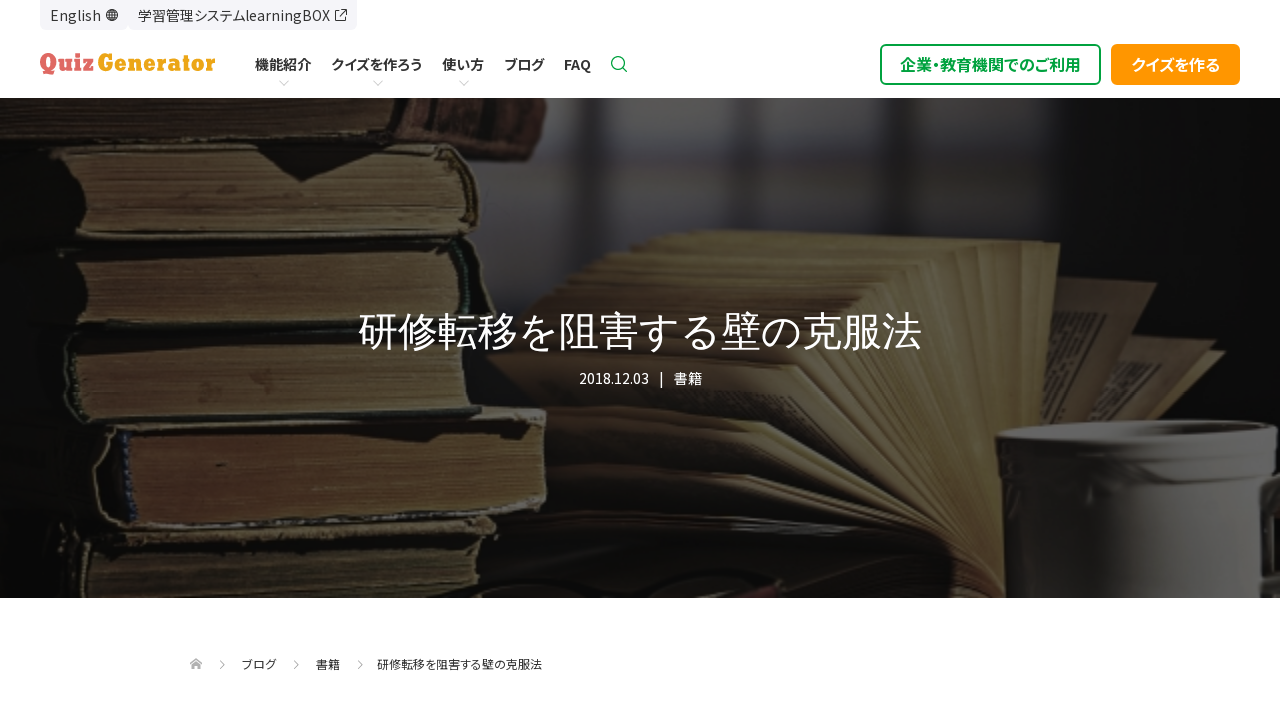

--- FILE ---
content_type: text/html; charset=UTF-8
request_url: https://quizgenerator.net/2018/12/%E7%A0%94%E4%BF%AE%E8%BB%A2%E7%A7%BB%E3%82%92%E9%98%BB%E5%AE%B3%E3%81%99%E3%82%8B%E5%A3%81%E3%81%AE%E5%85%8B%E6%9C%8D%E6%B3%95/
body_size: 28426
content:
<!DOCTYPE html>
<html lang="ja">

<head>
  <meta charset="UTF-8">
  <meta name="description" content="はじめに弊社は、eラーニングシステムを開発・運用している会社です。">

  
      <meta name="viewport" content="width=1400">
    <!-- <script>new ViewportExtra(1260)</script> -->
  
  
<title>研修転移を阻害する壁の克服法 | QuizGenerator</title>
<meta name='robots' content='max-image-preview:large' />
	<style>img:is([sizes="auto" i], [sizes^="auto," i]) { contain-intrinsic-size: 3000px 1500px }</style>
	<meta name="dlm-version" content="5.0.16"><link rel='dns-prefetch' href='//yubinbango.github.io' />
<link rel='dns-prefetch' href='//js.hs-scripts.com' />
<link rel='dns-prefetch' href='//ajax.googleapis.com' />
<link rel='dns-prefetch' href='//kit.fontawesome.com' />
<script type="text/javascript">
/* <![CDATA[ */
window._wpemojiSettings = {"baseUrl":"https:\/\/s.w.org\/images\/core\/emoji\/15.0.3\/72x72\/","ext":".png","svgUrl":"https:\/\/s.w.org\/images\/core\/emoji\/15.0.3\/svg\/","svgExt":".svg","source":{"concatemoji":"https:\/\/quizgenerator.net\/wp-includes\/js\/wp-emoji-release.min.js?ver=6.7.4"}};
/*! This file is auto-generated */
!function(i,n){var o,s,e;function c(e){try{var t={supportTests:e,timestamp:(new Date).valueOf()};sessionStorage.setItem(o,JSON.stringify(t))}catch(e){}}function p(e,t,n){e.clearRect(0,0,e.canvas.width,e.canvas.height),e.fillText(t,0,0);var t=new Uint32Array(e.getImageData(0,0,e.canvas.width,e.canvas.height).data),r=(e.clearRect(0,0,e.canvas.width,e.canvas.height),e.fillText(n,0,0),new Uint32Array(e.getImageData(0,0,e.canvas.width,e.canvas.height).data));return t.every(function(e,t){return e===r[t]})}function u(e,t,n){switch(t){case"flag":return n(e,"\ud83c\udff3\ufe0f\u200d\u26a7\ufe0f","\ud83c\udff3\ufe0f\u200b\u26a7\ufe0f")?!1:!n(e,"\ud83c\uddfa\ud83c\uddf3","\ud83c\uddfa\u200b\ud83c\uddf3")&&!n(e,"\ud83c\udff4\udb40\udc67\udb40\udc62\udb40\udc65\udb40\udc6e\udb40\udc67\udb40\udc7f","\ud83c\udff4\u200b\udb40\udc67\u200b\udb40\udc62\u200b\udb40\udc65\u200b\udb40\udc6e\u200b\udb40\udc67\u200b\udb40\udc7f");case"emoji":return!n(e,"\ud83d\udc26\u200d\u2b1b","\ud83d\udc26\u200b\u2b1b")}return!1}function f(e,t,n){var r="undefined"!=typeof WorkerGlobalScope&&self instanceof WorkerGlobalScope?new OffscreenCanvas(300,150):i.createElement("canvas"),a=r.getContext("2d",{willReadFrequently:!0}),o=(a.textBaseline="top",a.font="600 32px Arial",{});return e.forEach(function(e){o[e]=t(a,e,n)}),o}function t(e){var t=i.createElement("script");t.src=e,t.defer=!0,i.head.appendChild(t)}"undefined"!=typeof Promise&&(o="wpEmojiSettingsSupports",s=["flag","emoji"],n.supports={everything:!0,everythingExceptFlag:!0},e=new Promise(function(e){i.addEventListener("DOMContentLoaded",e,{once:!0})}),new Promise(function(t){var n=function(){try{var e=JSON.parse(sessionStorage.getItem(o));if("object"==typeof e&&"number"==typeof e.timestamp&&(new Date).valueOf()<e.timestamp+604800&&"object"==typeof e.supportTests)return e.supportTests}catch(e){}return null}();if(!n){if("undefined"!=typeof Worker&&"undefined"!=typeof OffscreenCanvas&&"undefined"!=typeof URL&&URL.createObjectURL&&"undefined"!=typeof Blob)try{var e="postMessage("+f.toString()+"("+[JSON.stringify(s),u.toString(),p.toString()].join(",")+"));",r=new Blob([e],{type:"text/javascript"}),a=new Worker(URL.createObjectURL(r),{name:"wpTestEmojiSupports"});return void(a.onmessage=function(e){c(n=e.data),a.terminate(),t(n)})}catch(e){}c(n=f(s,u,p))}t(n)}).then(function(e){for(var t in e)n.supports[t]=e[t],n.supports.everything=n.supports.everything&&n.supports[t],"flag"!==t&&(n.supports.everythingExceptFlag=n.supports.everythingExceptFlag&&n.supports[t]);n.supports.everythingExceptFlag=n.supports.everythingExceptFlag&&!n.supports.flag,n.DOMReady=!1,n.readyCallback=function(){n.DOMReady=!0}}).then(function(){return e}).then(function(){var e;n.supports.everything||(n.readyCallback(),(e=n.source||{}).concatemoji?t(e.concatemoji):e.wpemoji&&e.twemoji&&(t(e.twemoji),t(e.wpemoji)))}))}((window,document),window._wpemojiSettings);
/* ]]> */
</script>
<link rel='stylesheet' id='bootstrap_css-css' href='https://quizgenerator.net/wp-content/themes/oops_tcd048-quiz/asset/bootstrap-4.5.2/css/bootstrap.min.css?ver=4.5.2' type='text/css' media='all' />
<link rel='stylesheet' id='vkExUnit_common_style-css' href='https://quizgenerator.net/wp-content/plugins/vk-all-in-one-expansion-unit/assets/css/vkExUnit_style.css?ver=9.100.7.0' type='text/css' media='all' />
<style id='vkExUnit_common_style-inline-css' type='text/css'>
:root {--ver_page_top_button_url:url(https://quizgenerator.net/wp-content/plugins/vk-all-in-one-expansion-unit/assets/images/to-top-btn-icon.svg);}@font-face {font-weight: normal;font-style: normal;font-family: "vk_sns";src: url("https://quizgenerator.net/wp-content/plugins/vk-all-in-one-expansion-unit/inc/sns/icons/fonts/vk_sns.eot?-bq20cj");src: url("https://quizgenerator.net/wp-content/plugins/vk-all-in-one-expansion-unit/inc/sns/icons/fonts/vk_sns.eot?#iefix-bq20cj") format("embedded-opentype"),url("https://quizgenerator.net/wp-content/plugins/vk-all-in-one-expansion-unit/inc/sns/icons/fonts/vk_sns.woff?-bq20cj") format("woff"),url("https://quizgenerator.net/wp-content/plugins/vk-all-in-one-expansion-unit/inc/sns/icons/fonts/vk_sns.ttf?-bq20cj") format("truetype"),url("https://quizgenerator.net/wp-content/plugins/vk-all-in-one-expansion-unit/inc/sns/icons/fonts/vk_sns.svg?-bq20cj#vk_sns") format("svg");}
.veu_promotion-alert__content--text {border: 1px solid rgba(0,0,0,0.125);padding: 0.5em 1em;border-radius: var(--vk-size-radius);margin-bottom: var(--vk-margin-block-bottom);font-size: 0.875rem;}/* Alert Content部分に段落タグを入れた場合に最後の段落の余白を0にする */.veu_promotion-alert__content--text p:last-of-type{margin-bottom:0;margin-top: 0;}
</style>
<style id='wp-emoji-styles-inline-css' type='text/css'>

	img.wp-smiley, img.emoji {
		display: inline !important;
		border: none !important;
		box-shadow: none !important;
		height: 1em !important;
		width: 1em !important;
		margin: 0 0.07em !important;
		vertical-align: -0.1em !important;
		background: none !important;
		padding: 0 !important;
	}
</style>
<link rel='stylesheet' id='wp-block-library-css' href='https://quizgenerator.net/wp-includes/css/dist/block-library/style.min.css?ver=6.7.4' type='text/css' media='all' />
<style id='classic-theme-styles-inline-css' type='text/css'>
/*! This file is auto-generated */
.wp-block-button__link{color:#fff;background-color:#32373c;border-radius:9999px;box-shadow:none;text-decoration:none;padding:calc(.667em + 2px) calc(1.333em + 2px);font-size:1.125em}.wp-block-file__button{background:#32373c;color:#fff;text-decoration:none}
</style>
<style id='global-styles-inline-css' type='text/css'>
:root{--wp--preset--aspect-ratio--square: 1;--wp--preset--aspect-ratio--4-3: 4/3;--wp--preset--aspect-ratio--3-4: 3/4;--wp--preset--aspect-ratio--3-2: 3/2;--wp--preset--aspect-ratio--2-3: 2/3;--wp--preset--aspect-ratio--16-9: 16/9;--wp--preset--aspect-ratio--9-16: 9/16;--wp--preset--color--black: #000000;--wp--preset--color--cyan-bluish-gray: #abb8c3;--wp--preset--color--white: #ffffff;--wp--preset--color--pale-pink: #f78da7;--wp--preset--color--vivid-red: #cf2e2e;--wp--preset--color--luminous-vivid-orange: #ff6900;--wp--preset--color--luminous-vivid-amber: #fcb900;--wp--preset--color--light-green-cyan: #7bdcb5;--wp--preset--color--vivid-green-cyan: #00d084;--wp--preset--color--pale-cyan-blue: #8ed1fc;--wp--preset--color--vivid-cyan-blue: #0693e3;--wp--preset--color--vivid-purple: #9b51e0;--wp--preset--color--underline-yellow: #fefd93;--wp--preset--gradient--vivid-cyan-blue-to-vivid-purple: linear-gradient(135deg,rgba(6,147,227,1) 0%,rgb(155,81,224) 100%);--wp--preset--gradient--light-green-cyan-to-vivid-green-cyan: linear-gradient(135deg,rgb(122,220,180) 0%,rgb(0,208,130) 100%);--wp--preset--gradient--luminous-vivid-amber-to-luminous-vivid-orange: linear-gradient(135deg,rgba(252,185,0,1) 0%,rgba(255,105,0,1) 100%);--wp--preset--gradient--luminous-vivid-orange-to-vivid-red: linear-gradient(135deg,rgba(255,105,0,1) 0%,rgb(207,46,46) 100%);--wp--preset--gradient--very-light-gray-to-cyan-bluish-gray: linear-gradient(135deg,rgb(238,238,238) 0%,rgb(169,184,195) 100%);--wp--preset--gradient--cool-to-warm-spectrum: linear-gradient(135deg,rgb(74,234,220) 0%,rgb(151,120,209) 20%,rgb(207,42,186) 40%,rgb(238,44,130) 60%,rgb(251,105,98) 80%,rgb(254,248,76) 100%);--wp--preset--gradient--blush-light-purple: linear-gradient(135deg,rgb(255,206,236) 0%,rgb(152,150,240) 100%);--wp--preset--gradient--blush-bordeaux: linear-gradient(135deg,rgb(254,205,165) 0%,rgb(254,45,45) 50%,rgb(107,0,62) 100%);--wp--preset--gradient--luminous-dusk: linear-gradient(135deg,rgb(255,203,112) 0%,rgb(199,81,192) 50%,rgb(65,88,208) 100%);--wp--preset--gradient--pale-ocean: linear-gradient(135deg,rgb(255,245,203) 0%,rgb(182,227,212) 50%,rgb(51,167,181) 100%);--wp--preset--gradient--electric-grass: linear-gradient(135deg,rgb(202,248,128) 0%,rgb(113,206,126) 100%);--wp--preset--gradient--midnight: linear-gradient(135deg,rgb(2,3,129) 0%,rgb(40,116,252) 100%);--wp--preset--font-size--small: 13px;--wp--preset--font-size--medium: 20px;--wp--preset--font-size--large: 36px;--wp--preset--font-size--x-large: 42px;--wp--preset--spacing--20: 0.44rem;--wp--preset--spacing--30: 0.67rem;--wp--preset--spacing--40: 1rem;--wp--preset--spacing--50: 1.5rem;--wp--preset--spacing--60: 2.25rem;--wp--preset--spacing--70: 3.38rem;--wp--preset--spacing--80: 5.06rem;--wp--preset--shadow--natural: 6px 6px 9px rgba(0, 0, 0, 0.2);--wp--preset--shadow--deep: 12px 12px 50px rgba(0, 0, 0, 0.4);--wp--preset--shadow--sharp: 6px 6px 0px rgba(0, 0, 0, 0.2);--wp--preset--shadow--outlined: 6px 6px 0px -3px rgba(255, 255, 255, 1), 6px 6px rgba(0, 0, 0, 1);--wp--preset--shadow--crisp: 6px 6px 0px rgba(0, 0, 0, 1);}:root :where(.is-layout-flow) > :first-child{margin-block-start: 0;}:root :where(.is-layout-flow) > :last-child{margin-block-end: 0;}:root :where(.is-layout-flow) > *{margin-block-start: 24px;margin-block-end: 0;}:root :where(.is-layout-constrained) > :first-child{margin-block-start: 0;}:root :where(.is-layout-constrained) > :last-child{margin-block-end: 0;}:root :where(.is-layout-constrained) > *{margin-block-start: 24px;margin-block-end: 0;}:root :where(.is-layout-flex){gap: 24px;}:root :where(.is-layout-grid){gap: 24px;}body .is-layout-flex{display: flex;}.is-layout-flex{flex-wrap: wrap;align-items: center;}.is-layout-flex > :is(*, div){margin: 0;}body .is-layout-grid{display: grid;}.is-layout-grid > :is(*, div){margin: 0;}.has-black-color{color: var(--wp--preset--color--black) !important;}.has-cyan-bluish-gray-color{color: var(--wp--preset--color--cyan-bluish-gray) !important;}.has-white-color{color: var(--wp--preset--color--white) !important;}.has-pale-pink-color{color: var(--wp--preset--color--pale-pink) !important;}.has-vivid-red-color{color: var(--wp--preset--color--vivid-red) !important;}.has-luminous-vivid-orange-color{color: var(--wp--preset--color--luminous-vivid-orange) !important;}.has-luminous-vivid-amber-color{color: var(--wp--preset--color--luminous-vivid-amber) !important;}.has-light-green-cyan-color{color: var(--wp--preset--color--light-green-cyan) !important;}.has-vivid-green-cyan-color{color: var(--wp--preset--color--vivid-green-cyan) !important;}.has-pale-cyan-blue-color{color: var(--wp--preset--color--pale-cyan-blue) !important;}.has-vivid-cyan-blue-color{color: var(--wp--preset--color--vivid-cyan-blue) !important;}.has-vivid-purple-color{color: var(--wp--preset--color--vivid-purple) !important;}.has-underline-yellow-color{color: var(--wp--preset--color--underline-yellow) !important;}.has-black-background-color{background-color: var(--wp--preset--color--black) !important;}.has-cyan-bluish-gray-background-color{background-color: var(--wp--preset--color--cyan-bluish-gray) !important;}.has-white-background-color{background-color: var(--wp--preset--color--white) !important;}.has-pale-pink-background-color{background-color: var(--wp--preset--color--pale-pink) !important;}.has-vivid-red-background-color{background-color: var(--wp--preset--color--vivid-red) !important;}.has-luminous-vivid-orange-background-color{background-color: var(--wp--preset--color--luminous-vivid-orange) !important;}.has-luminous-vivid-amber-background-color{background-color: var(--wp--preset--color--luminous-vivid-amber) !important;}.has-light-green-cyan-background-color{background-color: var(--wp--preset--color--light-green-cyan) !important;}.has-vivid-green-cyan-background-color{background-color: var(--wp--preset--color--vivid-green-cyan) !important;}.has-pale-cyan-blue-background-color{background-color: var(--wp--preset--color--pale-cyan-blue) !important;}.has-vivid-cyan-blue-background-color{background-color: var(--wp--preset--color--vivid-cyan-blue) !important;}.has-vivid-purple-background-color{background-color: var(--wp--preset--color--vivid-purple) !important;}.has-underline-yellow-background-color{background-color: var(--wp--preset--color--underline-yellow) !important;}.has-black-border-color{border-color: var(--wp--preset--color--black) !important;}.has-cyan-bluish-gray-border-color{border-color: var(--wp--preset--color--cyan-bluish-gray) !important;}.has-white-border-color{border-color: var(--wp--preset--color--white) !important;}.has-pale-pink-border-color{border-color: var(--wp--preset--color--pale-pink) !important;}.has-vivid-red-border-color{border-color: var(--wp--preset--color--vivid-red) !important;}.has-luminous-vivid-orange-border-color{border-color: var(--wp--preset--color--luminous-vivid-orange) !important;}.has-luminous-vivid-amber-border-color{border-color: var(--wp--preset--color--luminous-vivid-amber) !important;}.has-light-green-cyan-border-color{border-color: var(--wp--preset--color--light-green-cyan) !important;}.has-vivid-green-cyan-border-color{border-color: var(--wp--preset--color--vivid-green-cyan) !important;}.has-pale-cyan-blue-border-color{border-color: var(--wp--preset--color--pale-cyan-blue) !important;}.has-vivid-cyan-blue-border-color{border-color: var(--wp--preset--color--vivid-cyan-blue) !important;}.has-vivid-purple-border-color{border-color: var(--wp--preset--color--vivid-purple) !important;}.has-underline-yellow-border-color{border-color: var(--wp--preset--color--underline-yellow) !important;}.has-vivid-cyan-blue-to-vivid-purple-gradient-background{background: var(--wp--preset--gradient--vivid-cyan-blue-to-vivid-purple) !important;}.has-light-green-cyan-to-vivid-green-cyan-gradient-background{background: var(--wp--preset--gradient--light-green-cyan-to-vivid-green-cyan) !important;}.has-luminous-vivid-amber-to-luminous-vivid-orange-gradient-background{background: var(--wp--preset--gradient--luminous-vivid-amber-to-luminous-vivid-orange) !important;}.has-luminous-vivid-orange-to-vivid-red-gradient-background{background: var(--wp--preset--gradient--luminous-vivid-orange-to-vivid-red) !important;}.has-very-light-gray-to-cyan-bluish-gray-gradient-background{background: var(--wp--preset--gradient--very-light-gray-to-cyan-bluish-gray) !important;}.has-cool-to-warm-spectrum-gradient-background{background: var(--wp--preset--gradient--cool-to-warm-spectrum) !important;}.has-blush-light-purple-gradient-background{background: var(--wp--preset--gradient--blush-light-purple) !important;}.has-blush-bordeaux-gradient-background{background: var(--wp--preset--gradient--blush-bordeaux) !important;}.has-luminous-dusk-gradient-background{background: var(--wp--preset--gradient--luminous-dusk) !important;}.has-pale-ocean-gradient-background{background: var(--wp--preset--gradient--pale-ocean) !important;}.has-electric-grass-gradient-background{background: var(--wp--preset--gradient--electric-grass) !important;}.has-midnight-gradient-background{background: var(--wp--preset--gradient--midnight) !important;}.has-small-font-size{font-size: var(--wp--preset--font-size--small) !important;}.has-medium-font-size{font-size: var(--wp--preset--font-size--medium) !important;}.has-large-font-size{font-size: var(--wp--preset--font-size--large) !important;}.has-x-large-font-size{font-size: var(--wp--preset--font-size--x-large) !important;}
:root :where(.wp-block-pullquote){font-size: 1.5em;line-height: 1.6;}
</style>
<link rel='stylesheet' id='responsive-lightbox-magnific-css' href='https://quizgenerator.net/wp-content/plugins/responsive-lightbox/assets/magnific/magnific-popup.min.css?ver=1.2.0' type='text/css' media='all' />
<link rel='stylesheet' id='trp-language-switcher-style-css' href='https://quizgenerator.net/wp-content/plugins/translatepress-multilingual/assets/css/trp-language-switcher.css?ver=2.9.5' type='text/css' media='all' />
<link rel='stylesheet' id='parent-style-css' href='https://quizgenerator.net/wp-content/themes/oops_tcd048/style.css?ver=6.7.4' type='text/css' media='all' />
<link rel='stylesheet' id='child-style-css' href='https://quizgenerator.net/wp-content/themes/oops_tcd048-quiz/style.css?ver=6.7.4' type='text/css' media='all' />
<link rel='stylesheet' id='oops-slick-css' href='https://quizgenerator.net/wp-content/themes/oops_tcd048/css/slick.min.css?ver=6.7.4' type='text/css' media='all' />
<link rel='stylesheet' id='oops-slick-theme-css' href='https://quizgenerator.net/wp-content/themes/oops_tcd048/css/slick-theme.min.css?ver=6.7.4' type='text/css' media='all' />
<link rel='stylesheet' id='oops-style-css' href='https://quizgenerator.net/wp-content/themes/oops_tcd048-quiz/style.css?ver=1.0.0' type='text/css' media='all' />
<link rel='stylesheet' id='oops-responsive-css' href='https://quizgenerator.net/wp-content/themes/oops_tcd048/responsive.css?ver=1.0.0' type='text/css' media='all' />
<link rel='stylesheet' id='oops-footer-bar-css' href='https://quizgenerator.net/wp-content/themes/oops_tcd048/css/footer-bar.min.css?ver=1.0.0' type='text/css' media='all' />
<link rel='stylesheet' id='veu-cta-css' href='https://quizgenerator.net/wp-content/plugins/vk-all-in-one-expansion-unit/inc/call-to-action/package/assets/css/style.css?ver=9.100.7.0' type='text/css' media='all' />
<link rel='stylesheet' id='my-block-style-css' href='https://quizgenerator.net/wp-content/themes/oops_tcd048-quiz/css/block-style/block-style.css?ver=2024091742036' type='text/css' media='all' />
<link rel='stylesheet' id='tablepress-default-css' href='https://quizgenerator.net/wp-content/plugins/tablepress/css/build/default.css?ver=3.0.1' type='text/css' media='all' />
<link rel='stylesheet' id='bootstrap-custom-css' href='https://quizgenerator.net/wp-content/themes/oops_tcd048-quiz/css/bootstrap-custom.css?ver=202409170420' type='text/css' media='all' />
<link rel='stylesheet' id='ivory-search-custom-css' href='https://quizgenerator.net/wp-content/themes/oops_tcd048-quiz/css/plugins/ivory-search-custom.css?ver=202409170420' type='text/css' media='all' />
<link rel='stylesheet' id='child-common-css' href='https://quizgenerator.net/wp-content/themes/oops_tcd048-quiz/css/common/common.css?ver=1764811089' type='text/css' media='all' />
<link rel='stylesheet' id='top-page-css' href='https://quizgenerator.net/wp-content/themes/oops_tcd048-quiz/css/top-page.css?ver=202512030656' type='text/css' media='all' />
<link rel='stylesheet' id='quiz-top-css' href='https://quizgenerator.net/wp-content/themes/oops_tcd048-quiz/css/quiz-top.css?ver=202409170420' type='text/css' media='all' />
<link rel='stylesheet' id='responsive-top-css' href='https://quizgenerator.net/wp-content/themes/oops_tcd048-quiz/css/responsive-top.css?ver=202409170420' type='text/css' media='all' />
<link rel='stylesheet' id='quiz-responsive-top-css' href='https://quizgenerator.net/wp-content/themes/oops_tcd048-quiz/css/quiz-responsive-top.css?ver=202410030230' type='text/css' media='all' />
<link rel='stylesheet' id='past-post-adjustment-css' href='https://quizgenerator.net/wp-content/themes/oops_tcd048-quiz/css/past-post-adjustment.css?ver=202409170420' type='text/css' media='all' />
<link rel='stylesheet' id='under_base-css' href='https://quizgenerator.net/wp-content/themes/oops_tcd048-quiz/css/under_base.css?ver=202510140532' type='text/css' media='all' />
<link rel='stylesheet' id='quiz-under_base-css' href='https://quizgenerator.net/wp-content/themes/oops_tcd048-quiz/css/quiz-under_base.css?ver=202409170420' type='text/css' media='all' />
<script type="text/javascript" src="https://quizgenerator.net/wp-includes/js/jquery/jquery.min.js?ver=3.7.1" id="jquery-core-js"></script>
<script type="text/javascript" src="https://quizgenerator.net/wp-includes/js/jquery/jquery-migrate.min.js?ver=3.4.1" id="jquery-migrate-js"></script>
<script type="text/javascript" src="https://quizgenerator.net/wp-content/plugins/responsive-lightbox/assets/magnific/jquery.magnific-popup.min.js?ver=1.2.0" id="responsive-lightbox-magnific-js"></script>
<script type="text/javascript" src="https://quizgenerator.net/wp-includes/js/underscore.min.js?ver=1.13.7" id="underscore-js"></script>
<script type="text/javascript" src="https://quizgenerator.net/wp-content/plugins/responsive-lightbox/assets/infinitescroll/infinite-scroll.pkgd.min.js?ver=6.7.4" id="responsive-lightbox-infinite-scroll-js"></script>
<script type="text/javascript" id="responsive-lightbox-js-before">
/* <![CDATA[ */
var rlArgs = {"script":"magnific","selector":"lightbox","customEvents":"","activeGalleries":true,"disableOn":0,"midClick":true,"preloader":true,"closeOnContentClick":true,"closeOnBgClick":true,"closeBtnInside":true,"showCloseBtn":true,"enableEscapeKey":true,"alignTop":false,"fixedContentPos":"auto","fixedBgPos":"auto","autoFocusLast":true,"woocommerce_gallery":false,"ajaxurl":"https:\/\/quizgenerator.net\/wp-admin\/admin-ajax.php","nonce":"f4b0da22cd","preview":false,"postId":10851,"scriptExtension":false};
/* ]]> */
</script>
<script type="text/javascript" src="https://quizgenerator.net/wp-content/plugins/responsive-lightbox/js/front.js?ver=2.4.8" id="responsive-lightbox-js"></script>
<script type="text/javascript" src="https://quizgenerator.net/wp-content/themes/oops_tcd048/js/slick.min.js?ver=1.0.0" id="oops-slick-js"></script>
<script type="text/javascript" src="https://quizgenerator.net/wp-content/themes/oops_tcd048-quiz/js/slick-custom.js?ver=202409170420" id="slick-custom-js"></script>
<script type="text/javascript" src="https://quizgenerator.net/wp-includes/js/jquery/ui/core.min.js?ver=1.13.3" id="jquery-ui-core-js"></script>
<script type="text/javascript" src="https://quizgenerator.net/wp-includes/js/jquery/ui/datepicker.min.js?ver=1.13.3" id="jquery-ui-datepicker-js"></script>
<script type="text/javascript" id="jquery-ui-datepicker-js-after">
/* <![CDATA[ */
jQuery(function(jQuery){jQuery.datepicker.setDefaults({"closeText":"Close","currentText":"Today","monthNames":["January","February","March","April","May","June","July","August","September","October","November","December"],"monthNamesShort":["Jan","Feb","Mar","Apr","May","Jun","Jul","Aug","Sep","Oct","Nov","Dec"],"nextText":"Next","prevText":"Previous","dayNames":["Sunday","Monday","Tuesday","Wednesday","Thursday","Friday","Saturday"],"dayNamesShort":["Sun","Mon","Tue","Wed","Thu","Fri","Sat"],"dayNamesMin":["S","M","T","W","T","F","S"],"dateFormat":"yy\u5e74mm\u6708d\u65e5","firstDay":1,"isRTL":false});});
/* ]]> */
</script>
<script type="text/javascript" src="https://ajax.googleapis.com/ajax/libs/jqueryui/1.10.3/i18n/jquery.ui.datepicker-ja.js?ver=6.7.4" id="jquery-ui-datepicker-ja-js"></script>
<script type="text/javascript" src="https://kit.fontawesome.com/4186a43103.js?ver=6.7.4" id="font-awesome-js"></script>
<link rel="https://api.w.org/" href="https://quizgenerator.net/wp-json/" /><link rel="alternate" title="JSON" type="application/json" href="https://quizgenerator.net/wp-json/wp/v2/posts/10851" /><link rel="EditURI" type="application/rsd+xml" title="RSD" href="https://quizgenerator.net/xmlrpc.php?rsd" />
<meta name="generator" content="WordPress 6.7.4" />
<link rel="canonical" href="https://quizgenerator.net/2018/12/%e7%a0%94%e4%bf%ae%e8%bb%a2%e7%a7%bb%e3%82%92%e9%98%bb%e5%ae%b3%e3%81%99%e3%82%8b%e5%a3%81%e3%81%ae%e5%85%8b%e6%9c%8d%e6%b3%95/" />
<link rel='shortlink' href='https://quizgenerator.net/?p=10851' />
<link rel="alternate" title="oEmbed (JSON)" type="application/json+oembed" href="https://quizgenerator.net/wp-json/oembed/1.0/embed?url=https%3A%2F%2Fquizgenerator.net%2F2018%2F12%2F%25e7%25a0%2594%25e4%25bf%25ae%25e8%25bb%25a2%25e7%25a7%25bb%25e3%2582%2592%25e9%2598%25bb%25e5%25ae%25b3%25e3%2581%2599%25e3%2582%258b%25e5%25a3%2581%25e3%2581%25ae%25e5%2585%258b%25e6%259c%258d%25e6%25b3%2595%2F" />
<link rel="alternate" title="oEmbed (XML)" type="text/xml+oembed" href="https://quizgenerator.net/wp-json/oembed/1.0/embed?url=https%3A%2F%2Fquizgenerator.net%2F2018%2F12%2F%25e7%25a0%2594%25e4%25bf%25ae%25e8%25bb%25a2%25e7%25a7%25bb%25e3%2582%2592%25e9%2598%25bb%25e5%25ae%25b3%25e3%2581%2599%25e3%2582%258b%25e5%25a3%2581%25e3%2581%25ae%25e5%2585%258b%25e6%259c%258d%25e6%25b3%2595%2F&#038;format=xml" />
			<!-- DO NOT COPY THIS SNIPPET! Start of Page Analytics Tracking for HubSpot WordPress plugin v11.1.75-->
			<script class="hsq-set-content-id" data-content-id="blog-post">
				var _hsq = _hsq || [];
				_hsq.push(["setContentType", "blog-post"]);
			</script>
			<!-- DO NOT COPY THIS SNIPPET! End of Page Analytics Tracking for HubSpot WordPress plugin -->
			<!-- Markup (JSON-LD) structured in schema.org ver.4.6.5 START -->
<!-- Markup (JSON-LD) structured in schema.org END -->
<link rel="alternate" hreflang="ja" href="https://quizgenerator.net/2018/12/%E7%A0%94%E4%BF%AE%E8%BB%A2%E7%A7%BB%E3%82%92%E9%98%BB%E5%AE%B3%E3%81%99%E3%82%8B%E5%A3%81%E3%81%AE%E5%85%8B%E6%9C%8D%E6%B3%95/"/>
<link rel="alternate" hreflang="en-US" href="https://quizgenerator.net/en/2018/12/%e7%a0%94%e4%bf%ae%e8%bb%a2%e7%a7%bb%e3%82%92%e9%98%bb1tp1-te5%ae%b3%e3%81%99%e3%82%8b%e5%a3%81%e3%81%ae%e5%85%8b%e61-tp1t9c%8d%e6%b3%95/"/>
<link rel="alternate" hreflang="en" href="https://quizgenerator.net/en/2018/12/%e7%a0%94%e4%bf%ae%e8%bb%a2%e7%a7%bb%e3%82%92%e9%98%bb1tp1-te5%ae%b3%e3%81%99%e3%82%8b%e5%a3%81%e3%81%ae%e5%85%8b%e61-tp1t9c%8d%e6%b3%95/"/>
<link rel="llms-sitemap" href="https://quizgenerator.net/llms.txt" />
<meta property="og:title" content="研修転移を阻害する壁の克服法" />
<meta property="og:description" content="はじめに弊社は、eラーニングシステムを開発・運用している会社です。そこで、私たちのシステムがどのように使われているのかを理解すること、システムを使ってどのような研修を構築するのが望ましいのかを提案する目的で、「研修」に関する勉強会を開きました。勉強会では、『研修開発入門ー研修転移の理論と実践』（ダイヤモンド社）..." />
<meta property="og:type" content="article" />
<meta property="og:url" content="https://quizgenerator.net/2018/12/%e7%a0%94%e4%bf%ae%e8%bb%a2%e7%a7%bb%e3%82%92%e9%98%bb%e5%ae%b3%e3%81%99%e3%82%8b%e5%a3%81%e3%81%ae%e5%85%8b%e6%9c%8d%e6%b3%95/" />
<meta property="og:image" content="https://quizgenerator.net/wp-content/uploads/2018/12/c2cd16d0a7f926968200d5d809ec9f9e_s.jpg" />
<meta property="og:site_name" content="QuizGenerator | 無料で使えるクイズ・問題作成ツール" />
<meta name="twitter:card" content="summary_large_image" />
<meta property="og:locale" content="ja_JP" />
<style>
.p-cta--1::before { background: #000000; opacity: 0.5; }
.p-cta--1 .p-cta__btn { background: #ff8000; }
.p-cta--1 .p-cta__btn:hover { background: #444444; }
.p-cta--3::before { background: #000000; opacity: 0.5; }
.p-cta--3 .p-cta__btn { background: #ff8000; }
.p-cta--3 .p-cta__btn:hover { background: #444444; }
</style>
<style>
.p-footer-cta--1 .p-footer-cta__inner { background: rgba( 0, 0, 0, 1); }
.p-footer-cta--1 .p-footer-cta__btn { background: #ff8000; }
.p-footer-cta--1 .p-footer-cta__btn:hover { background: #444444; }
.p-footer-cta--2 .p-footer-cta__inner { background: rgba( 0, 0, 0, 1); }
.p-footer-cta--2 .p-footer-cta__btn { background: #ff8000; }
.p-footer-cta--2 .p-footer-cta__btn:hover { background: #444444; }
.p-footer-cta--3 .p-footer-cta__inner { background: rgba( 0, 0, 0, 1); }
.p-footer-cta--3 .p-footer-cta__btn { background: #ff8000; }
.p-footer-cta--3 .p-footer-cta__btn:hover { background: #444444; }
</style>
<link rel="shortcut icon" href="https://quizgenerator.net/wp-content/uploads/2018/10/quiz.ico">
<style>
/* Primary color */
.p-global-nav .sub-menu a, .p-news-ticker, .p-widget-dropdown, .p-widget-dropdown select, .p-headline, .p-latest-news__title, .l-footer, .p-menu-button.is-active { background: #39b54a; }

/* Secondary color */
.p-global-nav .sub-menu li a:hover, .p-widget-search__submit:hover, .p-button, .p-review__button:hover, .p-pager__item a:hover, .c-comment__form-submit:hover { background: #dd9933; }
.l-header--large .p-global-nav > li > a:hover, .l-header--large.is-active .p-global-nav > li > a:hover, .p-global-nav > .current-menu-item > a, .p-global-nav > li > a:hover, .p-global-nav .current-menu-item > a .p-widget-list a:hover, .p-news-ticker__item-date { color: #dd9933; }

/* Tertiary color */
.p-button:hover, .slick-dots li.slick-active, .slick-dots li:hover { background: #e37100; }
.p-article01__title a:hover, .p-article01__category a:hover, .p-footer-blog__archive-link:hover, .p-footer-nav a:hover, .p-social-nav__item a:hover, .p-index-content07__archive-link:hover, .p-news-ticker__archive-link:hover { color: #e37100; }

/* font type */
body { font-family: Verdana, "ヒラギノ角ゴ ProN W3", "Hiragino Kaku Gothic ProN", "メイリオ", Meiryo, sans-serif; }

/* headline font type */
.p-index-slider__item-catch, .p-index-content01__catch, .p-index-content02__item-catch, .p-showcase__catch, .p-index-content04__catch, .p-index-content06__item-catch, .p-index-content07__catch, .p-index-content09__catch, .p-footer-blog__catch, .p-article01__title, .p-page-header__title, .p-headline, .p-article02__title, .p-latest-news__title h2, .p-review__name, .p-review-header__title, #js-header-video .caption .title, #js-header-youtube .caption .title {
font-family: "Times New Roman", "游明朝", "Yu Mincho", "游明朝体", "YuMincho", "ヒラギノ明朝 Pro W3", "Hiragino Mincho Pro", "HiraMinProN-W3", "HGS明朝E", "ＭＳ Ｐ明朝", "MS PMincho", serif; font-weight: 500;
}

.p-index-slider__item:nth-child(1) .p-button { background: #ff8000; color: #ffffff; }
.p-index-slider__item:nth-child(1) .p-button:hover { background: ; color: #ffffff; }
.p-index-slider__item:nth-child(2) .p-button { background: #ff8000; color: #ffffff; }
.p-index-slider__item:nth-child(2) .p-button:hover { background: ; color: #ffffff; }
.p-index-slider__item:nth-child(3) .p-button { background: #ff8000; color: #ffffff; }
.p-index-slider__item:nth-child(3) .p-button:hover { background: ; color: #ffffff; }
/* load */
@-webkit-keyframes loading-square-loader {
  0% { box-shadow: 16px -8px rgba(57, 181, 74, 0), 32px 0 rgba(57, 181, 74, 0), 0 -16px rgba(57, 181, 74, 0), 16px -16px rgba(57, 181, 74, 0), 32px -16px rgba(57, 181, 74, 0), 0 -32px rgba(57, 181, 74, 0), 16px -32px rgba(57, 181, 74, 0), 32px -32px rgba(242, 205, 123, 0); }
  5% { box-shadow: 16px -8px rgba(57, 181, 74, 0), 32px 0 rgba(57, 181, 74, 0), 0 -16px rgba(57, 181, 74, 0), 16px -16px rgba(57, 181, 74, 0), 32px -16px rgba(57, 181, 74, 0), 0 -32px rgba(57, 181, 74, 0), 16px -32px rgba(57, 181, 74, 0), 32px -32px rgba(242, 205, 123, 0); }
  10% { box-shadow: 16px 0 rgba(57, 181, 74, 1), 32px -8px rgba(57, 181, 74, 0), 0 -16px rgba(57, 181, 74, 0), 16px -16px rgba(57, 181, 74, 0), 32px -16px rgba(57, 181, 74, 0), 0 -32px rgba(57, 181, 74, 0), 16px -32px rgba(57, 181, 74, 0), 32px -32px rgba(242, 205, 123, 0); }
  15% { box-shadow: 16px 0 rgba(57, 181, 74, 1), 32px 0 rgba(57, 181, 74, 1), 0 -24px rgba(57, 181, 74, 0), 16px -16px rgba(57, 181, 74, 0), 32px -16px rgba(57, 181, 74, 0), 0 -32px rgba(57, 181, 74, 0), 16px -32px rgba(57, 181, 74, 0), 32px -32px rgba(242, 205, 123, 0); }
  20% { box-shadow: 16px 0 rgba(57, 181, 74, 1), 32px 0 rgba(57, 181, 74, 1), 0 -16px rgba(57, 181, 74, 1), 16px -24px rgba(57, 181, 74, 0), 32px -16px rgba(57, 181, 74, 0), 0 -32px rgba(57, 181, 74, 0), 16px -32px rgba(57, 181, 74, 0), 32px -32px rgba(242, 205, 123, 0); }
  25% { box-shadow: 16px 0 rgba(57, 181, 74, 1), 32px 0 rgba(57, 181, 74, 1), 0 -16px rgba(57, 181, 74, 1), 16px -16px rgba(57, 181, 74, 1), 32px -24px rgba(57, 181, 74, 0), 0 -32px rgba(57, 181, 74, 0), 16px -32px rgba(57, 181, 74, 0), 32px -32px rgba(242, 205, 123, 0); }
  30% { box-shadow: 16px 0 rgba(57, 181, 74, 1), 32px 0 rgba(57, 181, 74, 1), 0 -16px rgba(57, 181, 74, 1), 16px -16px rgba(57, 181, 74, 1), 32px -16px rgba(57, 181, 74, 1), 0 -50px rgba(57, 181, 74, 0), 16px -32px rgba(57, 181, 74, 0), 32px -32px rgba(242, 205, 123, 0); }
  35% { box-shadow: 16px 0 rgba(57, 181, 74, 1), 32px 0 rgba(57, 181, 74, 1), 0 -16px rgba(57, 181, 74, 1), 16px -16px rgba(57, 181, 74, 1), 32px -16px rgba(57, 181, 74, 1), 0 -32px rgba(57, 181, 74, 1), 16px -50px rgba(57, 181, 74, 0), 32px -32px rgba(242, 205, 123, 0); }
  40% { box-shadow: 16px 0 rgba(57, 181, 74, 1), 32px 0 rgba(57, 181, 74, 1), 0 -16px rgba(57, 181, 74, 1), 16px -16px rgba(57, 181, 74, 1), 32px -16px rgba(57, 181, 74, 1), 0 -32px rgba(57, 181, 74, 1), 16px -32px rgba(57, 181, 74, 1), 32px -50px rgba(242, 205, 123, 0); }
  45%, 55% { box-shadow: 16px 0 rgba(57, 181, 74, 1), 32px 0 rgba(57, 181, 74, 1), 0 -16px rgba(57, 181, 74, 1), 16px -16px rgba(57, 181, 74, 1), 32px -16px rgba(57, 181, 74, 1), 0 -32px rgba(57, 181, 74, 1), 16px -32px rgba(57, 181, 74, 1), 32px -32px rgba(221, 153, 51, 1); }
  60% { box-shadow: 16px 8px rgba(57, 181, 74, 0), 32px 0 rgba(57, 181, 74, 1), 0 -16px rgba(57, 181, 74, 1), 16px -16px rgba(57, 181, 74, 1), 32px -16px rgba(57, 181, 74, 1), 0 -32px rgba(57, 181, 74, 1), 16px -32px rgba(57, 181, 74, 1), 32px -32px rgba(221, 153, 51, 1); }
  65% { box-shadow: 16px 8px rgba(57, 181, 74, 0), 32px 8px rgba(57, 181, 74, 0), 0 -16px rgba(57, 181, 74, 1), 16px -16px rgba(57, 181, 74, 1), 32px -16px rgba(57, 181, 74, 1), 0 -32px rgba(57, 181, 74, 1), 16px -32px rgba(57, 181, 74, 1), 32px -32px rgba(221, 153, 51, 1); }
  70% { box-shadow: 16px 8px rgba(57, 181, 74, 0), 32px 8px rgba(57, 181, 74, 0), 0 -8px rgba(57, 181, 74, 0), 16px -16px rgba(57, 181, 74, 1), 32px -16px rgba(57, 181, 74, 1), 0 -32px rgba(57, 181, 74, 1), 16px -32px rgba(57, 181, 74, 1), 32px -32px rgba(221, 153, 51, 1); }
  75% { box-shadow: 16px 8px rgba(57, 181, 74, 0), 32px 8px rgba(57, 181, 74, 0), 0 -8px rgba(57, 181, 74, 0), 16px -8px rgba(57, 181, 74, 0), 32px -16px rgba(57, 181, 74, 1), 0 -32px rgba(57, 181, 74, 1), 16px -32px rgba(57, 181, 74, 1), 32px -32px rgba(221, 153, 51, 1); }
  80% { box-shadow: 16px 8px rgba(57, 181, 74, 0), 32px 8px rgba(57, 181, 74, 0), 0 -8px rgba(57, 181, 74, 0), 16px -8px rgba(57, 181, 74, 0), 32px -8px rgba(57, 181, 74, 0), 0 -32px rgba(57, 181, 74, 1), 16px -32px rgba(57, 181, 74, 1), 32px -32px rgba(221, 153, 51, 1); }
  85% { box-shadow: 16px 8px rgba(57, 181, 74, 0), 32px 8px rgba(57, 181, 74, 0), 0 -8px rgba(57, 181, 74, 0), 16px -8px rgba(57, 181, 74, 0), 32px -8px rgba(57, 181, 74, 0), 0 -24px rgba(57, 181, 74, 0), 16px -32px rgba(57, 181, 74, 1), 32px -32px rgba(221, 153, 51, 1); }
  90% { box-shadow: 16px 8px rgba(57, 181, 74, 0), 32px 8px rgba(57, 181, 74, 0), 0 -8px rgba(57, 181, 74, 0), 16px -8px rgba(57, 181, 74, 0), 32px -8px rgba(57, 181, 74, 0), 0 -24px rgba(57, 181, 74, 0), 16px -24px rgba(57, 181, 74, 0), 32px -32px rgba(221, 153, 51, 1); }
  95%, 100% { box-shadow: 16px 8px rgba(57, 181, 74, 0), 32px 8px rgba(57, 181, 74, 0), 0 -8px rgba(57, 181, 74, 0), 16px -8px rgba(57, 181, 74, 0), 32px -8px rgba(57, 181, 74, 0), 0 -24px rgba(57, 181, 74, 0), 16px -24px rgba(57, 181, 74, 0), 32px -24px rgba(221, 153, 51, 0); }
}
@keyframes loading-square-loader {
  0% { box-shadow: 16px -8px rgba(57, 181, 74, 0), 32px 0 rgba(57, 181, 74, 0), 0 -16px rgba(57, 181, 74, 0), 16px -16px rgba(57, 181, 74, 0), 32px -16px rgba(57, 181, 74, 0), 0 -32px rgba(57, 181, 74, 0), 16px -32px rgba(57, 181, 74, 0), 32px -32px rgba(242, 205, 123, 0); }
  5% { box-shadow: 16px -8px rgba(57, 181, 74, 0), 32px 0 rgba(57, 181, 74, 0), 0 -16px rgba(57, 181, 74, 0), 16px -16px rgba(57, 181, 74, 0), 32px -16px rgba(57, 181, 74, 0), 0 -32px rgba(57, 181, 74, 0), 16px -32px rgba(57, 181, 74, 0), 32px -32px rgba(242, 205, 123, 0); }
  10% { box-shadow: 16px 0 rgba(57, 181, 74, 1), 32px -8px rgba(57, 181, 74, 0), 0 -16px rgba(57, 181, 74, 0), 16px -16px rgba(57, 181, 74, 0), 32px -16px rgba(57, 181, 74, 0), 0 -32px rgba(57, 181, 74, 0), 16px -32px rgba(57, 181, 74, 0), 32px -32px rgba(242, 205, 123, 0); }
  15% { box-shadow: 16px 0 rgba(57, 181, 74, 1), 32px 0 rgba(57, 181, 74, 1), 0 -24px rgba(57, 181, 74, 0), 16px -16px rgba(57, 181, 74, 0), 32px -16px rgba(57, 181, 74, 0), 0 -32px rgba(57, 181, 74, 0), 16px -32px rgba(57, 181, 74, 0), 32px -32px rgba(242, 205, 123, 0); }
  20% { box-shadow: 16px 0 rgba(57, 181, 74, 1), 32px 0 rgba(57, 181, 74, 1), 0 -16px rgba(57, 181, 74, 1), 16px -24px rgba(57, 181, 74, 0), 32px -16px rgba(57, 181, 74, 0), 0 -32px rgba(57, 181, 74, 0), 16px -32px rgba(57, 181, 74, 0), 32px -32px rgba(242, 205, 123, 0); }
  25% { box-shadow: 16px 0 rgba(57, 181, 74, 1), 32px 0 rgba(57, 181, 74, 1), 0 -16px rgba(57, 181, 74, 1), 16px -16px rgba(57, 181, 74, 1), 32px -24px rgba(57, 181, 74, 0), 0 -32px rgba(57, 181, 74, 0), 16px -32px rgba(57, 181, 74, 0), 32px -32px rgba(242, 205, 123, 0); }
  30% { box-shadow: 16px 0 rgba(57, 181, 74, 1), 32px 0 rgba(57, 181, 74, 1), 0 -16px rgba(57, 181, 74, 1), 16px -16px rgba(57, 181, 74, 1), 32px -16px rgba(57, 181, 74, 1), 0 -50px rgba(57, 181, 74, 0), 16px -32px rgba(57, 181, 74, 0), 32px -32px rgba(242, 205, 123, 0); }
  35% { box-shadow: 16px 0 rgba(57, 181, 74, 1), 32px 0 rgba(57, 181, 74, 1), 0 -16px rgba(57, 181, 74, 1), 16px -16px rgba(57, 181, 74, 1), 32px -16px rgba(57, 181, 74, 1), 0 -32px rgba(57, 181, 74, 1), 16px -50px rgba(57, 181, 74, 0), 32px -32px rgba(242, 205, 123, 0); }
  40% { box-shadow: 16px 0 rgba(57, 181, 74, 1), 32px 0 rgba(57, 181, 74, 1), 0 -16px rgba(57, 181, 74, 1), 16px -16px rgba(57, 181, 74, 1), 32px -16px rgba(57, 181, 74, 1), 0 -32px rgba(57, 181, 74, 1), 16px -32px rgba(57, 181, 74, 1), 32px -50px rgba(242, 205, 123, 0); }
  45%, 55% { box-shadow: 16px 0 rgba(57, 181, 74, 1), 32px 0 rgba(57, 181, 74, 1), 0 -16px rgba(57, 181, 74, 1), 16px -16px rgba(57, 181, 74, 1), 32px -16px rgba(57, 181, 74, 1), 0 -32px rgba(57, 181, 74, 1), 16px -32px rgba(57, 181, 74, 1), 32px -32px rgba(221, 153, 51, 1); }
  60% { box-shadow: 16px 8px rgba(57, 181, 74, 0), 32px 0 rgba(57, 181, 74, 1), 0 -16px rgba(57, 181, 74, 1), 16px -16px rgba(57, 181, 74, 1), 32px -16px rgba(57, 181, 74, 1), 0 -32px rgba(57, 181, 74, 1), 16px -32px rgba(57, 181, 74, 1), 32px -32px rgba(221, 153, 51, 1); }
  65% { box-shadow: 16px 8px rgba(57, 181, 74, 0), 32px 8px rgba(57, 181, 74, 0), 0 -16px rgba(57, 181, 74, 1), 16px -16px rgba(57, 181, 74, 1), 32px -16px rgba(57, 181, 74, 1), 0 -32px rgba(57, 181, 74, 1), 16px -32px rgba(57, 181, 74, 1), 32px -32px rgba(221, 153, 51, 1); }
  70% { box-shadow: 16px 8px rgba(57, 181, 74, 0), 32px 8px rgba(57, 181, 74, 0), 0 -8px rgba(57, 181, 74, 0), 16px -16px rgba(57, 181, 74, 1), 32px -16px rgba(57, 181, 74, 1), 0 -32px rgba(57, 181, 74, 1), 16px -32px rgba(57, 181, 74, 1), 32px -32px rgba(221, 153, 51, 1); }
  75% { box-shadow: 16px 8px rgba(57, 181, 74, 0), 32px 8px rgba(57, 181, 74, 0), 0 -8px rgba(57, 181, 74, 0), 16px -8px rgba(57, 181, 74, 0), 32px -16px rgba(57, 181, 74, 1), 0 -32px rgba(57, 181, 74, 1), 16px -32px rgba(57, 181, 74, 1), 32px -32px rgba(221, 153, 51, 1); }
  80% { box-shadow: 16px 8px rgba(57, 181, 74, 0), 32px 8px rgba(57, 181, 74, 0), 0 -8px rgba(57, 181, 74, 0), 16px -8px rgba(57, 181, 74, 0), 32px -8px rgba(57, 181, 74, 0), 0 -32px rgba(57, 181, 74, 1), 16px -32px rgba(57, 181, 74, 1), 32px -32px rgba(221, 153, 51, 1); }
  85% { box-shadow: 16px 8px rgba(57, 181, 74, 0), 32px 8px rgba(57, 181, 74, 0), 0 -8px rgba(57, 181, 74, 0), 16px -8px rgba(57, 181, 74, 0), 32px -8px rgba(57, 181, 74, 0), 0 -24px rgba(57, 181, 74, 0), 16px -32px rgba(57, 181, 74, 1), 32px -32px rgba(221, 153, 51, 1); }
  90% { box-shadow: 16px 8px rgba(57, 181, 74, 0), 32px 8px rgba(57, 181, 74, 0), 0 -8px rgba(57, 181, 74, 0), 16px -8px rgba(57, 181, 74, 0), 32px -8px rgba(57, 181, 74, 0), 0 -24px rgba(57, 181, 74, 0), 16px -24px rgba(57, 181, 74, 0), 32px -32px rgba(221, 153, 51, 1); }
  95%, 100% { box-shadow: 16px 8px rgba(57, 181, 74, 0), 32px 8px rgba(57, 181, 74, 0), 0 -8px rgba(57, 181, 74, 0), 16px -8px rgba(57, 181, 74, 0), 32px -8px rgba(57, 181, 74, 0), 0 -24px rgba(57, 181, 74, 0), 16px -24px rgba(57, 181, 74, 0), 32px -24px rgba(221, 153, 51, 0); }
}

.c-load--type2:before { box-shadow: 16px 0 0 rgba(57, 181, 74, 1), 32px 0 0 rgba(57, 181, 74, 1), 0 -16px 0 rgba(57, 181, 74, 1), 16px -16px 0 rgba(57, 181, 74, 1), 32px -16px 0 rgba(57, 181, 74, 1), 0 -32px rgba(57, 181, 74, 1), 16px -32px rgba(57, 181, 74, 1), 32px -32px rgba(221, 153, 51, 0); }
.c-load--type2:after { background-color: rgba(221, 153, 51, 1); }
.c-load--type1 { border: 3px solid rgba(57, 181, 74, 0.2); border-top-color: #39b54a; }
#site_loader_animation.c-load--type3 i { background: #39b54a; }

/* hover effect */
.p-hover-effect--type1:hover img { -webkit-transform: scale(1.2) rotate(2deg); transform: scale(1.2) rotate(2deg); }
.p-hover-effect--type2 img { margin-left: 15px; -webkit-transform: scale(1.2) translate3d(-15px, 0, 0); transform: scale(1.2) translate3d(-15px, 0, 0);}
.p-hover-effect--type2:hover img { opacity: 0.5 }
.p-hover-effect--type3 { background: #ffffff; }
.p-hover-effect--type3:hover img { opacity: 0.5; }

/* Page header */
.p-page-header::before { background: rgba(0, 0, 0, 0.6) }
.p-page-header__meta a { color: FFFFFF; }

/* Entry body */
.p-entry__body, .p-entry__body p { font-size: 16px; }
.p-entry__body a { color: #ff7f00; }

/* Header */
.l-header, .l-header--large.is-active { background: rgba(255, 255, 255, 1); }
.l-header__logo a { color: #008000; } 
.p-global-nav > li > a, .l-header--large.is-active .p-global-nav > li > a { color: #008000; }

/* Contents builder */
#cb_12::before { background: rgba( 0, 0, 0, 0.5); }
#cb_12 .p-button { background: #1e73be; color: #ffffff; }
#cb_12 .p-button:hover { background: #e37100; color: #ffffff; }
#cb_17::before { background: rgba( 0, 0, 0, 0.5); }
#cb_17 .p-button { background: #1e73be; color: #ffffff; }
#cb_17 .p-button:hover { background: #e37100; color: #ffffff; }
#cb_21::before { background: rgba( 0, 0, 0, 0.5); }
#cb_21 .p-button { background: #1e73be; color: #ffffff; }
#cb_21 .p-button:hover { background: #e37100; color: #ffffff; }

/* Footer bar */

/* Responsive */
@media only screen and (max-width: 1200px) {
.l-header, .l-header--large.is-active { background: #ffffff; }
.p-global-nav { background: rgba(57, 181, 74, 1); }	
.l-header__logo a { color: #008000; } 
}
@media only screen and (max-width: 767px) {

@-webkit-keyframes loading-square-loader {
  0% { box-shadow: 10px -5px rgba(57, 181, 74, 0), 20px 0 rgba(57, 181, 74, 0), 0 -10px rgba(57, 181, 74, 0), 10px -10px rgba(57, 181, 74, 0), 20px -10px rgba(57, 181, 74, 0), 0 -20px rgba(57, 181, 74, 0), 10px -20px rgba(57, 181, 74, 0), 20px -20px rgba(242, 205, 123, 0); }
  5% { box-shadow: 10px -5px rgba(57, 181, 74, 0), 20px 0 rgba(57, 181, 74, 0), 0 -10px rgba(57, 181, 74, 0), 10px -10px rgba(57, 181, 74, 0), 20px -10px rgba(57, 181, 74, 0), 0 -20px rgba(57, 181, 74, 0), 10px -20px rgba(57, 181, 74, 0), 20px -20px rgba(242, 205, 123, 0); }
  10% { box-shadow: 10px 0 rgba(57, 181, 74, 1), 20px -5px rgba(57, 181, 74, 0), 0 -10px rgba(57, 181, 74, 0), 10px -10px rgba(57, 181, 74, 0), 20px -10px rgba(57, 181, 74, 0), 0 -20px rgba(57, 181, 74, 0), 10px -20px rgba(57, 181, 74, 0), 20px -20px rgba(242, 205, 123, 0); }
  15% { box-shadow: 10px 0 rgba(57, 181, 74, 1), 20px 0 rgba(57, 181, 74, 1), 0 -15px rgba(57, 181, 74, 0), 10px -10px rgba(57, 181, 74, 0), 20px -10px rgba(57, 181, 74, 0), 0 -20px rgba(57, 181, 74, 0), 10px -20px rgba(57, 181, 74, 0), 20px -20px rgba(242, 205, 123, 0); }
  20% { box-shadow: 10px 0 rgba(57, 181, 74, 1), 20px 0 rgba(57, 181, 74, 1), 0 -10px rgba(57, 181, 74, 1), 10px -15px rgba(57, 181, 74, 0), 20px -10px rgba(57, 181, 74, 0), 0 -20px rgba(57, 181, 74, 0), 10px -20px rgba(57, 181, 74, 0), 20px -20px rgba(242, 205, 123, 0); }
  25% { box-shadow: 10px 0 rgba(57, 181, 74, 1), 20px 0 rgba(57, 181, 74, 1), 0 -10px rgba(57, 181, 74, 1), 10px -10px rgba(57, 181, 74, 1), 20px -15px rgba(57, 181, 74, 0), 0 -20px rgba(57, 181, 74, 0), 10px -20px rgba(57, 181, 74, 0), 20px -20px rgba(242, 205, 123, 0); }
  30% { box-shadow: 10px 0 rgba(57, 181, 74, 1), 20px 0 rgba(57, 181, 74, 1), 0 -10px rgba(57, 181, 74, 1), 10px -10px rgba(57, 181, 74, 1), 20px -10px rgba(57, 181, 74, 1), 0 -50px rgba(57, 181, 74, 0), 10px -20px rgba(57, 181, 74, 0), 20px -20px rgba(242, 205, 123, 0); }
  35% { box-shadow: 10px 0 rgba(57, 181, 74, 1), 20px 0 rgba(57, 181, 74, 1), 0 -10px rgba(57, 181, 74, 1), 10px -10px rgba(57, 181, 74, 1), 20px -10px rgba(57, 181, 74, 1), 0 -20px rgba(57, 181, 74, 1), 10px -50px rgba(57, 181, 74, 0), 20px -20px rgba(242, 205, 123, 0); }
  40% { box-shadow: 10px 0 rgba(57, 181, 74, 1), 20px 0 rgba(57, 181, 74, 1), 0 -10px rgba(57, 181, 74, 1), 10px -10px rgba(57, 181, 74, 1), 20px -10px rgba(57, 181, 74, 1), 0 -20px rgba(57, 181, 74, 1), 10px -20px rgba(57, 181, 74, 1), 20px -50px rgba(242, 205, 123, 0); }
  45%, 55% { box-shadow: 10px 0 rgba(57, 181, 74, 1), 20px 0 rgba(57, 181, 74, 1), 0 -10px rgba(57, 181, 74, 1), 10px -10px rgba(57, 181, 74, 1), 20px -10px rgba(57, 181, 74, 1), 0 -20px rgba(57, 181, 74, 1), 10px -20px rgba(57, 181, 74, 1), 20px -20px rgba(221, 153, 51, 1); }
  60% { box-shadow: 10px 5px rgba(57, 181, 74, 0), 20px 0 rgba(57, 181, 74, 1), 0 -10px rgba(57, 181, 74, 1), 10px -10px rgba(57, 181, 74, 1), 20px -10px rgba(57, 181, 74, 1), 0 -20px rgba(57, 181, 74, 1), 10px -20px rgba(57, 181, 74, 1), 20px -20px rgba(221, 153, 51, 1); }
  65% { box-shadow: 10px 5px rgba(57, 181, 74, 0), 20px 5px rgba(57, 181, 74, 0), 0 -10px rgba(57, 181, 74, 1), 10px -10px rgba(57, 181, 74, 1), 20px -10px rgba(57, 181, 74, 1), 0 -20px rgba(57, 181, 74, 1), 10px -20px rgba(57, 181, 74, 1), 20px -20px rgba(221, 153, 51, 1); }
  70% { box-shadow: 10px 5px rgba(57, 181, 74, 0), 20px 5px rgba(57, 181, 74, 0), 0 -5px rgba(57, 181, 74, 0), 10px -10px rgba(57, 181, 74, 1), 20px -10px rgba(57, 181, 74, 1), 0 -20px rgba(57, 181, 74, 1), 10px -20px rgba(57, 181, 74, 1), 20px -20px rgba(221, 153, 51, 1); }
  75% { box-shadow: 10px 5px rgba(57, 181, 74, 0), 20px 5px rgba(57, 181, 74, 0), 0 -5px rgba(57, 181, 74, 0), 10px -5px rgba(57, 181, 74, 0), 20px -10px rgba(57, 181, 74, 1), 0 -20px rgba(57, 181, 74, 1), 10px -20px rgba(57, 181, 74, 1), 20px -20px rgba(221, 153, 51, 1); }
  80% { box-shadow: 10px 5px rgba(57, 181, 74, 0), 20px 5px rgba(57, 181, 74, 0), 0 -5px rgba(57, 181, 74, 0), 10px -5px rgba(57, 181, 74, 0), 20px -5px rgba(57, 181, 74, 0), 0 -20px rgba(57, 181, 74, 1), 10px -20px rgba(57, 181, 74, 1), 20px -20px rgba(221, 153, 51, 1); }
  85% { box-shadow: 10px 5px rgba(57, 181, 74, 0), 20px 5px rgba(57, 181, 74, 0), 0 -5px rgba(57, 181, 74, 0), 10px -5px rgba(57, 181, 74, 0), 20px -5px rgba(57, 181, 74, 0), 0 -15px rgba(57, 181, 74, 0), 10px -20px rgba(57, 181, 74, 1), 20px -20px rgba(221, 153, 51, 1); }
  90% { box-shadow: 10px 5px rgba(57, 181, 74, 0), 20px 5px rgba(57, 181, 74, 0), 0 -5px rgba(57, 181, 74, 0), 10px -5px rgba(57, 181, 74, 0), 20px -5px rgba(57, 181, 74, 0), 0 -15px rgba(57, 181, 74, 0), 10px -15px rgba(57, 181, 74, 0), 20px -20px rgba(221, 153, 51, 1); }
  95%, 100% { box-shadow: 10px 5px rgba(57, 181, 74, 0), 20px 5px rgba(57, 181, 74, 0), 0 -5px rgba(57, 181, 74, 0), 10px -5px rgba(57, 181, 74, 0), 20px -5px rgba(57, 181, 74, 0), 0 -15px rgba(57, 181, 74, 0), 10px -15px rgba(57, 181, 74, 0), 20px -15px rgba(221, 153, 51, 0); }
}
@keyframes loading-square-loader {
  0% { box-shadow: 10px -5px rgba(57, 181, 74, 0), 20px 0 rgba(57, 181, 74, 0), 0 -10px rgba(57, 181, 74, 0), 10px -10px rgba(57, 181, 74, 0), 20px -10px rgba(57, 181, 74, 0), 0 -20px rgba(57, 181, 74, 0), 10px -20px rgba(57, 181, 74, 0), 20px -20px rgba(242, 205, 123, 0); }
  5% { box-shadow: 10px -5px rgba(57, 181, 74, 0), 20px 0 rgba(57, 181, 74, 0), 0 -10px rgba(57, 181, 74, 0), 10px -10px rgba(57, 181, 74, 0), 20px -10px rgba(57, 181, 74, 0), 0 -20px rgba(57, 181, 74, 0), 10px -20px rgba(57, 181, 74, 0), 20px -20px rgba(242, 205, 123, 0); }
  10% { box-shadow: 10px 0 rgba(57, 181, 74, 1), 20px -5px rgba(57, 181, 74, 0), 0 -10px rgba(57, 181, 74, 0), 10px -10px rgba(57, 181, 74, 0), 20px -10px rgba(57, 181, 74, 0), 0 -20px rgba(57, 181, 74, 0), 10px -20px rgba(57, 181, 74, 0), 20px -20px rgba(242, 205, 123, 0); }
  15% { box-shadow: 10px 0 rgba(57, 181, 74, 1), 20px 0 rgba(57, 181, 74, 1), 0 -15px rgba(57, 181, 74, 0), 10px -10px rgba(57, 181, 74, 0), 20px -10px rgba(57, 181, 74, 0), 0 -20px rgba(57, 181, 74, 0), 10px -20px rgba(57, 181, 74, 0), 20px -20px rgba(242, 205, 123, 0); }
  20% { box-shadow: 10px 0 rgba(57, 181, 74, 1), 20px 0 rgba(57, 181, 74, 1), 0 -10px rgba(57, 181, 74, 1), 10px -15px rgba(57, 181, 74, 0), 20px -10px rgba(57, 181, 74, 0), 0 -20px rgba(57, 181, 74, 0), 10px -20px rgba(57, 181, 74, 0), 20px -20px rgba(242, 205, 123, 0); }
  25% { box-shadow: 10px 0 rgba(57, 181, 74, 1), 20px 0 rgba(57, 181, 74, 1), 0 -10px rgba(57, 181, 74, 1), 10px -10px rgba(57, 181, 74, 1), 20px -15px rgba(57, 181, 74, 0), 0 -20px rgba(57, 181, 74, 0), 10px -20px rgba(57, 181, 74, 0), 20px -20px rgba(242, 205, 123, 0); }
  30% { box-shadow: 10px 0 rgba(57, 181, 74, 1), 20px 0 rgba(57, 181, 74, 1), 0 -10px rgba(57, 181, 74, 1), 10px -10px rgba(57, 181, 74, 1), 20px -10px rgba(57, 181, 74, 1), 0 -50px rgba(57, 181, 74, 0), 10px -20px rgba(57, 181, 74, 0), 20px -20px rgba(242, 205, 123, 0); }
  35% { box-shadow: 10px 0 rgba(57, 181, 74, 1), 20px 0 rgba(57, 181, 74, 1), 0 -10px rgba(57, 181, 74, 1), 10px -10px rgba(57, 181, 74, 1), 20px -10px rgba(57, 181, 74, 1), 0 -20px rgba(57, 181, 74, 1), 10px -50px rgba(57, 181, 74, 0), 20px -20px rgba(242, 205, 123, 0); }
  40% { box-shadow: 10px 0 rgba(57, 181, 74, 1), 20px 0 rgba(57, 181, 74, 1), 0 -10px rgba(57, 181, 74, 1), 10px -10px rgba(57, 181, 74, 1), 20px -10px rgba(57, 181, 74, 1), 0 -20px rgba(57, 181, 74, 1), 10px -20px rgba(57, 181, 74, 1), 20px -50px rgba(242, 205, 123, 0); }
  45%, 55% { box-shadow: 10px 0 rgba(57, 181, 74, 1), 20px 0 rgba(57, 181, 74, 1), 0 -10px rgba(57, 181, 74, 1), 10px -10px rgba(57, 181, 74, 1), 20px -10px rgba(57, 181, 74, 1), 0 -20px rgba(57, 181, 74, 1), 10px -20px rgba(57, 181, 74, 1), 20px -20px rgba(221, 153, 51, 1); }
  60% { box-shadow: 10px 5px rgba(57, 181, 74, 0), 20px 0 rgba(57, 181, 74, 1), 0 -10px rgba(57, 181, 74, 1), 10px -10px rgba(57, 181, 74, 1), 20px -10px rgba(57, 181, 74, 1), 0 -20px rgba(57, 181, 74, 1), 10px -20px rgba(57, 181, 74, 1), 20px -20px rgba(221, 153, 51, 1); }
  65% { box-shadow: 10px 5px rgba(57, 181, 74, 0), 20px 5px rgba(57, 181, 74, 0), 0 -10px rgba(57, 181, 74, 1), 10px -10px rgba(57, 181, 74, 1), 20px -10px rgba(57, 181, 74, 1), 0 -20px rgba(57, 181, 74, 1), 10px -20px rgba(57, 181, 74, 1), 20px -20px rgba(221, 153, 51, 1); }
  70% { box-shadow: 10px 5px rgba(57, 181, 74, 0), 20px 5px rgba(57, 181, 74, 0), 0 -5px rgba(57, 181, 74, 0), 10px -10px rgba(57, 181, 74, 1), 20px -10px rgba(57, 181, 74, 1), 0 -20px rgba(57, 181, 74, 1), 10px -20px rgba(57, 181, 74, 1), 20px -20px rgba(221, 153, 51, 1); }
  75% { box-shadow: 10px 5px rgba(57, 181, 74, 0), 20px 5px rgba(57, 181, 74, 0), 0 -5px rgba(57, 181, 74, 0), 10px -5px rgba(57, 181, 74, 0), 20px -10px rgba(57, 181, 74, 1), 0 -20px rgba(57, 181, 74, 1), 10px -20px rgba(57, 181, 74, 1), 20px -20px rgba(221, 153, 51, 1); }
  80% { box-shadow: 10px 5px rgba(57, 181, 74, 0), 20px 5px rgba(57, 181, 74, 0), 0 -5px rgba(57, 181, 74, 0), 10px -5px rgba(57, 181, 74, 0), 20px -5px rgba(57, 181, 74, 0), 0 -20px rgba(57, 181, 74, 1), 10px -20px rgba(57, 181, 74, 1), 20px -20px rgba(221, 153, 51, 1); }
  85% { box-shadow: 10px 5px rgba(57, 181, 74, 0), 20px 5px rgba(57, 181, 74, 0), 0 -5px rgba(57, 181, 74, 0), 10px -5px rgba(57, 181, 74, 0), 20px -5px rgba(57, 181, 74, 0), 0 -15px rgba(57, 181, 74, 0), 10px -20px rgba(57, 181, 74, 1), 20px -20px rgba(221, 153, 51, 1); }
  90% { box-shadow: 10px 5px rgba(57, 181, 74, 0), 20px 5px rgba(57, 181, 74, 0), 0 -5px rgba(57, 181, 74, 0), 10px -5px rgba(57, 181, 74, 0), 20px -5px rgba(57, 181, 74, 0), 0 -15px rgba(57, 181, 74, 0), 10px -15px rgba(57, 181, 74, 0), 20px -20px rgba(221, 153, 51, 1); }
  95%, 100% { box-shadow: 10px 5px rgba(57, 181, 74, 0), 20px 5px rgba(57, 181, 74, 0), 0 -5px rgba(57, 181, 74, 0), 10px -5px rgba(57, 181, 74, 0), 20px -5px rgba(57, 181, 74, 0), 0 -15px rgba(57, 181, 74, 0), 10px -15px rgba(57, 181, 74, 0), 20px -15px rgba(221, 153, 51, 0); }
}
.c-load--type2:before { box-shadow: 10px 0 0 rgba(57, 181, 74, 1), 20px 0 0 rgba(57, 181, 74, 1), 0 -10px 0 rgba(57, 181, 74, 1), 10px -10px 0 rgba(57, 181, 74, 1), 20px -10px 0 rgba(57, 181, 74, 1), 0 -20px rgba(57, 181, 74, 1), 10px -20px rgba(57, 181, 74, 1), 20px -20px rgba(221, 153, 51, 0); }

}

/* Custom CSS */
/* 共通 start */
.mt-0 {margin-top:0 !important;}
  @media only screen and (max-width: 767px){
    .d-pc {
        display: none;
        }
  }
  @media screen and (min-width:768px) {
    .d-sm {
        display: none;
        }
  }
/* 共通 end*/

/* 太文字のフォント調整（明朝になるのを防ぐ） */
b, strong {
    font-family: "Segoe UI", Verdana, "游ゴシック", YuGothic, "Hiragino Kaku Gothic ProN", Meiryo, sans-serif !important;
}

/* ページ上部タブの色変更 */
li.list-inline-item-link {
    background-color: #5f5f5f;
}
li.list-inline-item-link a {
    color: #fff!important;
}
li.list-inline-item-link.active {
    color: black;
    background-color: #fff;
}



.l-header__inner{
	max-width:1200px;
	width:100%;
}
.l-header__logo img{
	max-height: 40px;
}
blockquote p{
	line-height: 1.5em !important;
}

.two-buttons {
 padding-top:0%;
 text-align: center;
 padding-bottom: 5%;
}

.p-index-slider__item-content{
	background-color: rgba(0,0,0,0.6);
	padding: 20px;
	box-shadow: 0 12px 10px -6px rgba(0,0,0,.3);
}
.p-index-slider__item-catch{
	font-weight: bold;
}
.p-global-nav > li > a{
	padding-left: 10px;
	padding-right: 10px;
}
svg.search-icon{
	fill: white;
}
.astm-search-menu form div{
	text-align: center;
	background-color: rgba(18, 30, 31, 0.8);
}

.astm-search-menu form div input{
	height:50px;
}
.astm-search-menu form div input{
	height: 40px;
	padding: 10px;
}
.l-footer__logo.p-logo a img{
max-width: 400px;
width: 100%;
height: auto;
}
@media only screen and (min-width: 1200px){
	.l-header.is-fixed ~ .l-main{
		margin-top: 100px!important;/*元々120px*/
	}
	.l-header.is-fixed.l-header--large ~ .l-main{
		margin-top: 140px; /*元々153px*/
	}
}
@media only screen and (max-width: 1199px){
	.l-header__logo {
		padding-left: 0;
	}
	.p-global-nav a {
		height: 40px;
		line-height: 40px;
	}
	.l-header.is-fixed ~ .l-main{
		margin-top: 106px;
	}
	.l-header, .l-header.is-fixed, .l-header--large{
		height: 106px;
	}
}
@media only screen and (max-width: 767px){
	.p-page-header__desc{
		text-align: center;
	}
}
#p-mark{
position: absolute;
bottom: 50px;
right: 0;
background-color: #fff
}
#p-mark img{
width: 100px;
}
@media screen and (max-width: 767px){
.u-hidden-xs{
display: none;
  }
}

div.wpcf7-validation-errors, div.wpcf7-acceptance-missing {
    border: 5px solid #f76910;
    padding: 10px;
    background-color: white;
    text-align: center;
}

div.wpcf7-mail-sent-ok {
    border: 5px solid #47c610;
    padding: 10px;
    text-align: center;
    background-color: white;
    border-radius: 30px;
}

#wp_cta_11560_container{
margin-top:60px !important;
}

.bt_red {
    white-space: nowrap;
    margin-left: -5%;
}

.sz_l { 
    margin: auto;  
 }


#cb_1 {
text-align: center;
}

ul li {
display: inline-block;
}

@media only screen and (min-width: 320px) and (max-width: 415px) {
   .q_button {
                    font-size: 100%;
                    min-width:100%;
                    margin-left: 0%;
                    margin-top: 2%;
                    }
}

@media only screen and (min-width:414px) {
   .enquiry {
                  margin-left: -20%;
 }

}

@media only screen and (min-width : 768px ) and (max-width : 823px ) {
   .enquiry {
                  margin-left: -5%;
 }
   .registration {
                   margin-left: 5%;
}
}





/* ボタンにflexと装飾*/
.top-button-ul {
    display: inline-flex;
}
.top-button-li{
    margin: 0 12px;
    padding: 1.3rem 1rem;
    border-radius: 10px;
    width: 19rem;
    box-shadow: 0 1px 3px rgba(0, 0, 0, .85);
}
.quiz_top_button {
    box-sizing: border-box;
    color: #fff !important;
    font-weight: 600;
    padding: 1.3rem 1rem;
    border-radius: 10px;
    width: 22rem;
    transition: all 0.3s ease-in-out 0s;
    font-size: 120%;
}
/* SP以下は1列で */
@media screen and (max-width:480px) {
    .top-button-ul{
        flex-wrap: wrap;
        margin-bottom: 5%;
    }
    .top-button-li {
        width: 100%;
    }
    .q_button {
        padding: 1rem 1rem;
    }
}


/* bar */

.bar {
    background: #39b54a;
    width: 100%;
    position: relative;
    margin-bottom: 60px;
    display: inline-flex;
    justify-content: center;
    align-items: center;
}

.bar-box {
    display: inline-block;
    width: 20%;
}

.bar-font {
    color: #ffffff;
     font-size: 1rem;
    text-align: left;
    margin-bottom: 2%;
}

.bar-font-big {
    color: #ffffff;
    font-weight: bold;
    text-align: left;
    font-size: 1.3rem;
}

.btn-push {
    display: inline-block;
    width: 100%;
    padding: 1.5rem 5%;
    font-size: 1.4rem;
    text-decoration: none;
    background-color: #f15a25;
    color: #FFF;
    border-bottom: 4px solid #84a01f;
    text-align: center;
    margin: 15px;
    border-radius: 14px;
    font-weight: 600;
}
.btn-push:hover {
    text-decoration: none;
}

.btn-push:active {
/*ボタンを押したとき*/
    -webkit-transform: translateY(4px);
    transform: translateY(4px);/*下に動く*/
    border-bottom: none;/*線を消す*/
    text-decoration: none;
}

/* SP以下は２列で */
@media screen and (max-width:480px) {
    .bar{
        flex-wrap: wrap;
        margin-bottom: 5%;
    }
    .bar-box {
        width: 100%;
        padding-left: 14%;
        margin-bottom: 5%;
        padding-top: 6%
    }
    .btn-push{
        display: inline-block;
        width: 70%;
        padding: 5% 16%;
        font-size: 1.2rem;
        text-decoration: none;
        background-color: #f15a25;
        color: #FFF;
        border-bottom: 4px solid #84a01f;
        border-radius: 3px;
        text-align: center;
        border-radius: 14px;
        margin: 0 0 5%;
    }
}


#cb_3.p-index-content01{/*eラーニングシステム会社が作ったクイズ作成ツールの部分 */
padding-top:0px;
padding-bottom:12px;
}


/* ▼バナーSP用▼ */

@media only screen and (max-width: 767px){/*　画面サイズが767pxまでの幅の場合に適応される　*/

.infospaceuegazo {width:300px;}

}

/* ▲バナーSP用ここまで▲ */


.l-header--large{/* ヘッダーの背景を白に */
	background: rgba(255, 255, 255, 1)
}


.l-header--large .p-global-nav > li > a {/* ヘッダーフォントを調整 */
    color: #008000;
    font-weight: bold;
}

.c-menu-button{
color:#39b54a !important;/*スマホのアコーディオン元*/
}

.l-header--large {
	border-bottom:6px solid #39b54a;/*ヘッダーメニュー白いのでbottomに青線*/
}

svg.search-icon {
fill:#008000;/*ヘッダーメニュー検索アイコン色付け*/
}

.service-link {/*ヘッダーさらに上の余白の色付け*/
    background: #39b54a;
}

.p-global-nav .sub-menu a, .p-news-ticker, .p-widget-dropdown, .p-widget-dropdown select, .p-headline, .p-latest-news__title, .l-footer, .p-menu-button.is-active {/*アコーディオンやもろもろブラックに*/
    background: #000;
}


@media only screen and (min-width: 767px){/*　3クイズ紹介PC用＿画面サイズが767pxからはここを読み込む　*/
	
.quizkakouue {
 margin: 0 auto;
 /*background-color: orange;*/
 width:1110px;
 height:50px;
 margin-top:30px;
 margin-bottom:30px; 
}
	
.kenshuue {
 background-color:#27ae60;
 width:290px;
 height:50px;
 float: left;
 margin-left:20px;
 margin-right:100px;
 text-align:center;
 font-size:18px;
 font-weight:bold;
}
	
.tsusinue {
 background-color:#27ae60;
 width:290px;
 height:50px;
 float: left;
 margin-right:100px;
 text-align:center;
 font-size:18px;
 font-weight:bold;
}
	
.sikenue {
 background-color:#27ae60;
 width:290px;
 height:50px;
 float: left;
 margin-right:20px;
 text-align:center;
 font-size:18px;
 font-weight:bold;
}

.textyo{
  padding-top:16px;
  color:#fff;
}
	
.quizkakou {
 margin: 0 auto;
 /*background-color: orange;*/
 width:1110px;
 height:611px;
 margin-top:30px;
 margin-bottom:30px; 
}
	
.kenshu {
 /*background-color: blue;*/
 width:328px;
 height:610px;
 float: left;
 margin-right:60px;
 border:solid 1px #696969;
 padding-top:10px;
 padding-bottom:10px;
}
	
.tsusin {
 /*background-color: red;*/
 width:328px;
 height:610px;
 float: left;
 margin-right:60px;	
 padding-top:10px;
 border:solid 1px #696969;
 padding-top:10px;
 padding-bottom:10px;
}
	
.siken {
 /*background-color: green;*/
 width:328px;
 height:610px;
 float: left;	
 padding-top:10px;
 border:solid 1px #696969;
 padding-top:10px;
 padding-bottom:10px;
}

}/* ▲3クイズ紹介PC用ここまで▲ */

	
@media only screen and (max-width: 767px){/*　3クイズ紹介SP用画面サイズが767pxまでの幅の場合に適応される　*/

.quizkakouue{
 display:none;	
}

.quizkakou{
 display:none;	
}
	
}/* 3クイズ紹介SP用▲SPここまで▲ */

.p-global-nav .sub-menu a {　/*　ヘッダーのプルダウンを15px 19pxから変更　*/
    padding: 10px 19px;
}



/*　▼追従バナーCSSここから▼　*/

@media screen and ( max-width:1024px) {
#banner {
display:none;
}
}

.sticky1 {
    bottom: 8%;
    position: fixed;
    z-index: 1;
    width: 300px;
    right: 20px;
    background-color: #fff;
}

.banner-card {
    border: 3px solid rgba(00, 00, 00, .3);
    padding: 2%;
}

.banner-title {
    color: #000;
    font-size: 1.2rem;
    letter-spacing: 0.03rem;
    line-height: 120%;
    text-align: center;
    margin-bottom: 2%;
}

.banner-button {
    color: #fff;
    background-color: #4289D5;
    text-align: center;
    border-radius: 10px;
    padding: 5%;
    width: 80%;
    margin: auto;
    margin-top: 8px;
    margin-bottom: 8px;
}

.banner-button:hover {
    opacity: 0.8;
}

.cancel-button {
    font-size: 3rem;
    position: fixed;
    cursor: pointer;
    color: rgba(00, 00, 00, .3);
    right: 0;
    padding-right: 1.5%;
}

.cancel-button:hover {
    opacity: 0.5;
}

#banner-cancel {
    margin-bottom: 30px;
}

/*　▲追従バナーCSSここまで▲　*/


/* ▼トップバナーSPここから▼ */

@media only screen and (max-width: 767px){/*　画面サイズが767pxまでの幅の場合に適応される　*/

.infospaceuegazo {width:300px;}

}

/* ▲トップバナーSPここまで▲ */

.c-nav01__item{/* ブログ下非表示（前回記事） */
display:none;
}

.c-comment{/* ブログ下非表示（コメント） */
display:none;
}

.p-headline{/* ブログ下非表示（RelatePostのメニュー） */
display:none;
}

.p-entry__related{/* ブログ下非表示（RelatePostの中身） */
display:none;
}

/* ？アイコンの移動 */
iframe#launcher {
    left: 0;
    height: 95px!important;
}

/* formの調整 */
@media screen and (max-width: 750px) {
  form {
    margin: 0 !important;
  }
  form .responisive-table th {
        display: block;
  }
  form .responisive-table td {
        display: block;
  }
}

/* ▼無償提供バナーPCここから▼ */

.topbana-position {
text-align:center;
margin-top: 70px;
margin-bottom: -14px;
}

/* ▲無償提供バナーPCここまで▲ */

/* ▼無償提供バナーSPここから▼ */

@media only screen and (max-width: 767px){/*　画面サイズが767pxまでの幅の場合に適応される　*/

.topbana-position {
text-align:center;
margin-top: 40px;
margin-bottom: 30px;
}

.topbanaimg-position {
max-width:310px;
}

}

/* ▲無償提供バナーSPここまで▲ */

/* ▼headメニュー調整ここから▼ */
@media screen and (max-height:800px) {
	.p-global-nav ul.sub-menu li a{
		padding-top:7px;
		padding-bottom:8px;
	}
}
@media screen and (max-height:600px) {
	.p-global-nav ul.sub-menu li a{
		padding-top:2px;
		padding-bottom:3px;
	}
}
/* ▲headメニュー調整ここまで▲ */
</style>
<style type="text/css">

</style>
<style type="text/css">.broken_link, a.broken_link {
	text-decoration: line-through;
}</style><link rel="icon" href="https://quizgenerator.net/wp-content/uploads/logo/quizgenerator_favicon.svg" sizes="32x32" />
<link rel="icon" href="https://quizgenerator.net/wp-content/uploads/logo/quizgenerator_favicon.svg" sizes="192x192" />
<link rel="apple-touch-icon" href="https://quizgenerator.net/wp-content/uploads/logo/quizgenerator_favicon.svg" />
<meta name="msapplication-TileImage" content="https://quizgenerator.net/wp-content/uploads/logo/quizgenerator_favicon.svg" />
<!-- [ VK All in One Expansion Unit Article Structure Data ] --><script type="application/ld+json">{"@context":"https://schema.org/","@type":"Article","headline":"研修転移を阻害する壁の克服法","image":"https://quizgenerator.net/wp-content/uploads/2018/12/c2cd16d0a7f926968200d5d809ec9f9e_s.jpg","datePublished":"2018-12-03T14:20:24+09:00","dateModified":"2023-05-23T09:24:59+09:00","author":{"@type":"organization","name":"龍野情報","url":"https://quizgenerator.net/","sameAs":""}}</script><!-- [ / VK All in One Expansion Unit Article Structure Data ] -->  <script src="https://cdnjs.cloudflare.com/ajax/libs/object-fit-images/3.2.4/ofi.js"></script>
  <script>
    jQuery(function($) {
      objectFitImages()
    });
  </script>
  <link href="https://fonts.googleapis.com/css2?family=Noto+Sans+JP:wght@400;500;700;900&display=swap" rel="stylesheet">

  <!-- タグ系 start -->
  <!-- LBOXのユーザーID・オーナーID取得 ※GTMタグより前に読み込む必要がある -->
  <script>
    window.dataLayer = window.dataLayer || [];
    if (lbox.user_id > 0) {
      dataLayer.push({
        'user_id': `${lbox.user_id}`
      });
    }
    if (lbox.owner_id > 0) {
      dataLayer.push({
        'owner_user_id': `${lbox.owner_id}`
      });
    }
  </script>

  <!-- Google Tag Manager -->
  <script>
    (function(w, d, s, l, i) {
      w[l] = w[l] || [];
      w[l].push({
        'gtm.start': new Date().getTime(),
        event: 'gtm.js'
      });
      var f = d.getElementsByTagName(s)[0],
        j = d.createElement(s),
        dl = l != 'dataLayer' ? '&l=' + l : '';
      j.async = true;
      j.src =
        'https://www.googletagmanager.com/gtm.js?id=' + i + dl;
      f.parentNode.insertBefore(j, f);
    })(window, document, 'script', 'dataLayer', 'GTM-5D7WRT7');
  </script>
  <!-- End Google Tag Manager -->

  <!-- Start of HubSpot Embed Code -->
  <script type="text/javascript" id="hs-script-loader" async defer src="//js.hs-scripts.com/6683752.js"></script>
  <!-- End of HubSpot Embed Code -->
  <meta name="google-site-verification" content="Xc8Y-fG4jv2BDoDajy7Vv41GgxvseP2z34Gbko9_8Vs" />
  <!-- タグ系 end -->
</head>

<body class="post-template-default single single-post postid-10851 single-format-standard quizgenerator locale-ja translatepress-ja post-name-%e7%a0%94%e4%bf%ae%e8%bb%a2%e7%a7%bb%e3%82%92%e9%98%bb%e5%ae%b3%e3%81%99%e3%82%8b%e5%a3%81%e3%81%ae%e5%85%8b%e6%9c%8d%e6%b3%95 post-type-post">
  <noscript><iframe src="https://www.googletagmanager.com/ns.html?id=GTM-MF54R3Q" height="0" width="0"></iframe></noscript>
  <noscript><iframe src="https://www.googletagmanager.com/ns.html?id=GTM-5D7WRT7" height="0" width="0" style="display:none;visibility:hidden"></iframe></noscript>
  
  <!-- <header>  header の中にnavバーを入れた状態だと、navバー にposition: sticky が作動しない -->
  <nav class="navbar navbarTop">
    <div class="container">
      <div class="navbarTop__wrap">
        <ul>
          <li class="changeLang"><a href=""><img src="/wp-content/uploads/icon/icon_language.svg" alt=""></a></li>
        </ul>
        <ul>
          <li><a href="https://learningbox.online" target="_blank" rel="noopener noreferrer">学習管理システムlearningBOX<img src="/wp-content/uploads/icon/icon_tab_black.svg" alt=""></a></li>
        </ul>
      </div>
    </div>
  </nav>
  <nav class="navbar sticky-top navbar-expand-md navi-page">
    <div class="container h-100">
      <a class="navbar-brand" href="/"><img src="/wp-content/uploads/logo/quizgenerator_logo.svg" class="nav-logo-size" alt="クイズ作成・問題作成ツールQuizGenerator – クイズから始まるeラーニング"></a>

      <div class="navi-sp-menu">
        <button type="button" class="hamburger-menu" data-toggle="collapse" data-target="#Navber" aria-controls="Navber" aria-expanded="false" aria-label="ナビゲーションの切替">
          <span class="hamburger-menu__icon"></span>
          <span class="hamburger-menu__text">MENU</span>
        </button>
      </div>

      <div class="d-none d-md-block navbar-collapse justify-content-between h-100">

        <ul class="navbar-nav align-items-center f-16 h-100">
          <li class="nav-item mega">
            <a class="nav-link" href="/機能紹介/">機能紹介</a>
            <div class="mega-menu">
              <div class="container d-none d-md-block">
                <div class="mega-close float-right"> <span></span> </div>
                <div class="row py-40 text-left">
                  <ul class="mega-menu__content">
                    <li><a href="/機能紹介/" class="u-font-400">機能紹介</a></li>
                  </ul>
                  <ul class="mega-menu__content">
                    <li class="accent"><a href="/機能紹介/問題形式一覧/">出題形式一覧</a></li>
                    <li class="accent"><a href="/機能紹介/オプション機能一覧/">オプション機能一覧</a></li>
                    <li class="accent"><a href="/機能紹介/モード設定/">モード設定</a></li>
                  </ul>
                  <ul class="mega-menu__content">
                    <li class="accent"><a href="/クイズジェネレータライセンス/">ライセンス購入のご案内</a></li>
                    <li class="accent"><a href="/クイズジェネレータ搭載機能と利用手順/">搭載機能一覧</a></li>
                    <li class="accent"><a href="/releasenote/">リリースノート</a></li>
                  </ul>
                </div>
              </div>
            </div>
          </li>

          <li class="nav-item mega">
            <a class="nav-link" href="/クイズジェネレータでクイズを作る/">クイズを作ろう</a>
            <div class="mega-menu">
              <div class="container d-none d-md-block">
                <div class="mega-close float-right"> <span></span> </div>
                <div class="row py-40 text-left">
                  <ul class="mega-menu__content">
                    <li><a href="/クイズジェネレータでクイズを作る/" class="u-font-400">クイズを作ろう</a></li>
                  </ul>
                  <ul class="mega-menu__content">
                    <li class="accent"><a href="/クイズジェネレータでクイズを作る/問題作成フォームで問題をつくる/">問題作成フォームで作る</a></li>
                    <li class="accent"><a href="/クイズジェネレータでクイズを作る/テキストで問題をつくる/">テキストで問題を作る</a></li>
                    <li class="accent"><a href="/クイズジェネレータでクイズを作る/csvで問題を作る/">エクセルで問題を作る</a></li>
                  </ul>
                  <ul class="mega-menu__content">
                    <li class="accent"><a href="/クイズジェネレータ変換ツール/">変換ツール</a></li>
                    <li class="accent"><a href="/クイズジェネレータ変換ツール/クイズジェネレータアップローダー/">アップローダー</a></li>
                  </ul>
                </div>
              </div>
            </div>
          </li>

          <li class="nav-item mega">
            <a class="nav-link" href="/クイズジェネレーターの使い方/">使い方</a>
            <div class="mega-menu">
              <div class="container d-none d-md-block">
                <div class="mega-close float-right"> <span></span> </div>
                <div class="row py-40 text-left">
                  <ul class="mega-menu__content">
                    <li><a href="/クイズジェネレーターの使い方/" class="u-font-400">使い方</a></li>
                  </ul>
                  <ul class="mega-menu__content">
                    <li class="accent"><a href="https://quizgenerator.net/クイズジェネレーターの使い方/#basic">基本的な作り方</a></li>
                    <li class="accent"><a href="https://quizgenerator.net/クイズジェネレーターの使い方/#format">出題形式一覧</a></li>
                    <li class="accent"><a href="https://quizgenerator.net/クイズジェネレーターの使い方/#mode">モード設定</a></li>
                  </ul>
                  <ul class="mega-menu__content">
                    <li class="accent"><a href="https://quizgenerator.net/クイズジェネレーターの使い方/#option">クイズのオプション設定</a></li>
                    <li class="accent"><a href="https://quizgenerator.net/クイズジェネレーターの使い方/#form">問題作成フォームの活用</a></li>
                    <li class="accent"><a href="https://quizgenerator.net/クイズジェネレーターの使い方/#license">ライセンス購入者限定機能</a></li>
                  </ul>
                  <ul class="mega-menu__content">
                    <li class="accent"><a href="https://quizgenerator.net/クイズジェネレータ搭載機能と利用手順/">機能とマニュアル一覧</a></li>
                    <li class="accent"><a href="https://quizgenerator.net/クイズジェネレータ搭載機能と利用手順/オプション項目一覧/">オプション項目一覧</a></li>
                    <li class="accent"><a href="https://quizgenerator.net/クイズジェネレーターの使い方/requirement/">推奨環境</a></li>
                  </ul>
                </div>
              </div>
            </div>
          </li>

          <li class="nav-item"> <a href="/listpage/" class="nav-link">ブログ</a> </li>

          <li class="nav-item"> <a href="https://faq.learningbox.online/top" target="_blank" rel="noopener noreferrer" class="nav-link">FAQ</a> </li>



          <li class="nav-item searchpc">
            <input type="checkbox" id="search-btn-check">
            <label for="search-btn-check" class="search-btn-head">
              <img src="/wp-content/uploads/icon/icon_searchbox_green.svg" alt="icom">
            </label>
            <label for="search-btn-check" class="search-btn-outer"></label>
            <div class="search-menu">
              <div class="search-menu_wrap">
                <label for="search-btn-check" class="search-btn-inner">×</label>
                <style>
  .searchform {
    position: relative;
    max-width: 800px;
    margin: 0 auto !important;
  }

  .searchfield {
    width: 100%;
    font-size: 16px;
    background: #FFFFFF;
    border: 1px solid #00a23f;
    padding: 15px 20px;
    border-radius: 4px;
  }

  .searchsubmit {
    position: absolute;
    font-size: 18px;
    top: 14px;
    right: 20px;
    padding: 0;
  }

  button.searchsubmit {
    border: none;
    outline: none;
    background: transparent;
  }

  button.searchsubmit img {
    width: 16px;
    height: 16px;
    margin-bottom: 5px;
  }

  .search__label_wrap {
    display: none;
  }

  .search__label {
    display: flex;
    margin-top: 20px;
  }

  .search__label p {
    color: #333333;
    font-weight: 700;
    margin-right: 30px;
    margin-top: 3px;
  }

  .search__label input {
    color: #fff;
    font-weight: 700;
    margin-right: 30px;
  }

  .search__label_cat span {
    display: inline-block;
    background-color: #e3e3e3;
    color: #666666;
    border-radius: 20px;
    font-size: 12px;
    padding: 4px 10px;
    margin: 0 10px 10px 0;
    cursor: pointer;
    line-height: 1.4;
  }

  .search__label_cat input:checked+span {
    background-color: #00a23f;
    color: #fff;
  }

  .search__label_cat input {
    display: none;
  }

  @media screen and (max-width: 767px) {
    .searchform {
      max-width: 350px;
    }

    .searchsubmit {
      top: 19px;
    }

    button.searchsubmit img {
      vertical-align: baseline;
    }

    .search__label {
      display: block;
    }

    .search__label p {
      font-size: 14px;
      margin-bottom: 10px;
    }
  }
</style>

<form method="get" class="searchform" action="https://quizgenerator.net/">
  <input type="text" placeholder="サイト内を検索する" name="s" class="searchfield" value="" />
  <button type="submit" class="searchsubmit"><img src="/wp-content/uploads/icon/icon_searchbox_green.svg" alt="icom"></button>
  <div class="search__label_wrap">
    <div class="search__label">
      <p>絞り込みカテゴリー</p>
      <div class="search__label_cat">
        <label onclick="anyClick()"><input type="radio" name="cat" value="any" checked><span>すべて</span></label>
        <label onclick="blogClick()"><input type="radio" name="cat" value="blog" ><span>ブログ</span></label>
      </div>
    </div>
  </div>
</form>              </div>
            </div>
          </li>
        </ul>

        <div class="navbar-nav align-items-center f-16 h-100">
          <a href="/for-companies/" class="header-btn-company">企業・教育機関でのご利用</a>
          <a href="https://lms.learningbox.online/index.php?action=createQuiz" target="_blank" rel="noopener noreferrer" class="header-btn-quiz">クイズを作る</a>
        </div>
      </div>
      <!-- d-none d-md-block -->



    </div>
    <!-- container -->

    <!-- スマートフォン  スマホメニュー  start -->
    <div class="sm-nav d-md-none">
      <div class="collapse navbar-collapse justify-content-end" id="Navber">
        <div class="bg-sm-nav"></div>
        <div class="accordion" id="accordion" role="tablist" aria-multiselectable="true">
          <ul class="navbar-nav align-items-center">
            <li class="sm-nav__item">
              <div class="card">
                <div class="card-header" id="heading-feature">
                  <h5 class="mb-0">
                    <div class="collapsed d-block card-header__link" data-toggle="collapse" data-target="#collapse-feature" aria-expanded="false" aria-controls="collapse-feature">機能紹介<i class="fa fa-plus float-right" aria-hidden="true"></i> </div>
                  </h5>
                </div>
                <div id="collapse-feature" class="collapse collapse-check" aria-labelledby="heading-feature" data-parent="#accordion">
                  <div class="card-body">
                    <ul class="sm-nav__child-menu">
                      <li class="parent"><a href="/機能紹介/">機能紹介</a></li>
                      <li class="child"><a href="/機能紹介/問題形式一覧/">出題形式一覧</a></li>
                      <li class="child"><a href="/機能紹介/オプション機能一覧/">オプション機能一覧</a></li>
                      <li class="child"><a href="/機能紹介/モード設定/">モード設定</a></li>
                      <li class="child"><a href="/クイズジェネレータライセンス/">ライセンス購入のご案内</a></li>
                      <li class="child"><a href="/クイズジェネレータ搭載機能と利用手順/">搭載機能一覧</a></li>
                      <li class="child"><a href="/releasenote/">リリースノート</a></li>
                  </div>
                </div>
              </div>
            </li>
            <li class="sm-nav__item">
              <div class="card">
                <div class="card-header" id="heading-quizmake">
                  <h5 class="mb-0">
                    <p class="collapsed d-block card-header__link" data-toggle="collapse" data-target="#collapse-quizmake" aria-expanded="false" aria-controls="collapse-quizmake">クイズを作ろう<i class="fa fa-plus float-right" aria-hidden="true"></i> </p>
                  </h5>
                </div>
                <div id="collapse-quizmake" class="collapse collapse-check" aria-labelledby="heading-quizmake" data-parent="#accordion">
                  <div class="card-body">
                    <ul class="sm-nav__child-menu">
                      <li class="parent"><a href="/クイズジェネレータでクイズを作る/">クイズを作ろう</a></li>
                      <li class="child"><a href="/クイズジェネレータでクイズを作る/問題作成フォームで問題をつくる/">問題作成フォームで作る</a></li>
                      <li class="child"><a href="/クイズジェネレータでクイズを作る/テキストで問題をつくる/">テキストで問題を作る</a></li>
                      <li class="child"><a href="/クイズジェネレータでクイズを作る/csvで問題を作る/">エクセルで問題を作る</a></li>
                      <li class="child"><a href="/クイズジェネレータ変換ツール/">変換ツール</a></li>
                      <li class="child"><a href="/クイズジェネレータ変換ツール/クイズジェネレータアップローダー/">アップローダー</a></li>
                    </ul>
                  </div>
                </div>
              </div>
            </li>
            <li class="sm-nav__item">
              <div class="card">
                <div class="card-header" id="heading-howtouse">
                  <h5 class="mb-0">
                    <p class="collapsed d-block card-header__link" data-toggle="collapse" data-target="#collapse-howtouse" aria-expanded="false" aria-controls="collapse-howtouse">使い方<i class="fa fa-plus float-right" aria-hidden="true"></i> </p>
                  </h5>
                </div>
                <div id="collapse-howtouse" class="collapse collapse-check" aria-labelledby="heading-howtouse" data-parent="#accordion">
                  <div class="card-body">
                    <ul class="sm-nav__child-menu">
                      <li class="parent"><a href="/クイズジェネレーターの使い方/">使い方トップ</a></li>
                      <li class="child"><a href="https://quizgenerator.net/クイズジェネレーターの使い方/#basic">基本的な作り方</a></li>
                      <li class="child"><a href="https://quizgenerator.net/クイズジェネレーターの使い方/#format">出題形式一覧</a></li>
                      <li class="child"><a href="https://quizgenerator.net/クイズジェネレーターの使い方/#mode">モード設定</a></li>
                      <li class="child"><a href="https://quizgenerator.net/クイズジェネレーターの使い方/#option">クイズのオプション設定</a></li>
                      <li class="child"><a href="https://quizgenerator.net/クイズジェネレーターの使い方/#form">問題作成フォームの活用</a></li>
                      <li class="child"><a href="https://quizgenerator.net/クイズジェネレーターの使い方/#license">ライセンス購入者限定機能</a></li>
                      <li class="child"><a href="https://quizgenerator.net/クイズジェネレータ搭載機能と利用手順/">機能とマニュアル一覧</a></li>
                      <li class="child"><a href="https://quizgenerator.net/クイズジェネレータ搭載機能と利用手順/オプション項目一覧/">オプション項目一覧</a></li>
                      <li class="child"><a href="https://quizgenerator.net/クイズジェネレーターの使い方/requirement/">推奨環境</a></li>
                    </ul>
                  </div>
                </div>
              </div>
            </li>
            <li class="sm-nav__item">
              <div class="card">
                <div class="card-header">
                  <h5 class="mb-0"> <a href="/listpage/" class="d-block card-header__link">ブログ<i class="fa fa-arrow-right float-right" aria-hidden="true"></i> </a> </h5>
                </div>
              </div>
            </li>
            <li class="sm-nav__item">
              <div class="card">
                <div class="card-header">
                  <h5 class="mb-0"> <a href="https://faq.learningbox.online/top" target="_blank" rel="noopener noreferrer" class="d-block card-header__link">FAQ<i class="fa fa-arrow-right float-right" aria-hidden="true"></i> </a> </h5>
                </div>
              </div>
            </li>
            <li class="sm-nav__item searchsp">
              <div class="card">
                <div class="card-header">
                  <h5 class="mb-0"><style>
  .searchform {
    position: relative;
    max-width: 800px;
    margin: 0 auto !important;
  }

  .searchfield {
    width: 100%;
    font-size: 16px;
    background: #FFFFFF;
    border: 1px solid #00a23f;
    padding: 15px 20px;
    border-radius: 4px;
  }

  .searchsubmit {
    position: absolute;
    font-size: 18px;
    top: 14px;
    right: 20px;
    padding: 0;
  }

  button.searchsubmit {
    border: none;
    outline: none;
    background: transparent;
  }

  button.searchsubmit img {
    width: 16px;
    height: 16px;
    margin-bottom: 5px;
  }

  .search__label_wrap {
    display: none;
  }

  .search__label {
    display: flex;
    margin-top: 20px;
  }

  .search__label p {
    color: #333333;
    font-weight: 700;
    margin-right: 30px;
    margin-top: 3px;
  }

  .search__label input {
    color: #fff;
    font-weight: 700;
    margin-right: 30px;
  }

  .search__label_cat span {
    display: inline-block;
    background-color: #e3e3e3;
    color: #666666;
    border-radius: 20px;
    font-size: 12px;
    padding: 4px 10px;
    margin: 0 10px 10px 0;
    cursor: pointer;
    line-height: 1.4;
  }

  .search__label_cat input:checked+span {
    background-color: #00a23f;
    color: #fff;
  }

  .search__label_cat input {
    display: none;
  }

  @media screen and (max-width: 767px) {
    .searchform {
      max-width: 350px;
    }

    .searchsubmit {
      top: 19px;
    }

    button.searchsubmit img {
      vertical-align: baseline;
    }

    .search__label {
      display: block;
    }

    .search__label p {
      font-size: 14px;
      margin-bottom: 10px;
    }
  }
</style>

<form method="get" class="searchform" action="https://quizgenerator.net/">
  <input type="text" placeholder="サイト内を検索する" name="s" class="searchfield" value="" />
  <button type="submit" class="searchsubmit"><img src="/wp-content/uploads/icon/icon_searchbox_green.svg" alt="icom"></button>
  <div class="search__label_wrap">
    <div class="search__label">
      <p>絞り込みカテゴリー</p>
      <div class="search__label_cat">
        <label onclick="anyClick()"><input type="radio" name="cat" value="any" checked><span>すべて</span></label>
        <label onclick="blogClick()"><input type="radio" name="cat" value="blog" ><span>ブログ</span></label>
      </div>
    </div>
  </div>
</form></h5>
                </div>
              </div>
            </li>
            <div class="headersp-cta">
              <div class="headersp-cta__wrap">
                <a href="/for-companies/" class="header-btn-company mb-10">企業・教育機関でのご利用</a>
                <a href="https://lms.learningbox.online/index.php?action=createQuiz" target="_blank" rel="noopener noreferrer" class="header-btn-quiz mb-80">クイズを作る</a>
                <div class="headersp-cta__content">
                  <a href="https://learningbox.online/" target="_blank" rel="noopener noreferrer">学習管理システムlearningBOX<img src="/wp-content/uploads/icon/icon_tab.svg" alt=""></a>
                  <a href="https://learningbox.online/downloads/document-learningbox3set/" target="_blank" rel="noopener noreferrer">learningBOX資料請求<img src="/wp-content/uploads/icon/icon_tab.svg" alt=""></a>
                </div>
              </div>
            </div>
          </ul>
        </div>
        <!-- /#accordion -->
      </div>
      <!-- /.navbar-collapse -->
    </div>
    <!-- スマートフォン スマホメニュー  end -->

  </nav>

  <div class="mega-menu-overlay"></div><style>
  .release-note-wrapper ul li {
    font-size: 16px;
    list-style: circle;
    display: list-item;
  }
</style>
<main class="l-main">
        <article class="p-entry">
        <header class="p-page-header" data-parallax="scroll" data-image-src="https://quizgenerator.net/wp-content/uploads/2018/12/c2cd16d0a7f926968200d5d809ec9f9e_s.jpg">
  <div class="p-page-header__inner l-inner" style="text-shadow: 0px 0px 0px #888888">
          <h1 class="p-page-header__title" style="color: FFFFFF; font-size: 40px;">研修転移を阻害する壁の克服法</h1>
              <p class="p-page-header__meta" style="color: FFFFFF;">
          <time class="p-page-header__date" datetime="2018-12-03">2018.12.03</time><span class="p-page-header__category"><a href="https://quizgenerator.net/category/%e6%9b%b8%e7%b1%8d/" rel="category tag">書籍</a></span>        </p>
            </div>
</header>        <div class="p-entry__inner p-entry__inner--narrow l-inner">
          <ul class="p-breadcrumb c-breadcrumb u-clearfix" itemscope itemtype="http://schema.org/BreadcrumbList">
  <li class="p-breadcrumb__item c-breadcrumb__item c-breadcrumb__item--home" itemprop="itemListElement" itemscope itemtype="http://schema.org/ListItem">
    <a href="https://quizgenerator.net/" itemprop="item"><span itemprop="name">HOME</span></a>
    <meta itemprop="position" content="1" />
  </li>
      <li class="p-breadcrumb__item c-breadcrumb__item" itemprop="itemListElement" itemscope itemtype="http://schema.org/ListItem">
      <a href="https://quizgenerator.net/listpage/" itemprop="item">
        <span itemprop="name">ブログ</span>
      </a>
      <meta itemprop="position" content="2" />
    </li>
    <li class="p-breadcrumb__item c-breadcrumb__item" itemprop="itemListElement" itemscope itemtype="http://schema.org/ListItem">
              <a href="https://quizgenerator.net/category/%e6%9b%b8%e7%b1%8d/" itemprop="item">
          <span itemprop="name">書籍</span>
        </a>
            <meta itemprop="position" content="3" />
    </li>
    <li class="p-breadcrumb__item c-breadcrumb__item">研修転移を阻害する壁の克服法</li>
  </ul>                    <div class="p-entry__body" style="font-size: 16px;">
            <h2>はじめに</h2>
<p style="text-align: left;"><img fetchpriority="high" decoding="async" class="alignleft wp-image-10991" src="https://quizgenerator.net/wp-content/uploads/2018/12/kenshuteni_low.jpg" alt="" width="197" height="280" srcset="https://quizgenerator.net/wp-content/uploads/2018/12/kenshuteni_low.jpg 528w, https://quizgenerator.net/wp-content/uploads/2018/12/kenshuteni_low-211x300.jpg 211w" sizes="(max-width: 197px) 100vw, 197px" />弊社は、eラーニングシステムを開発・運用している会社です。<br />
そこで、私たちのシステムがどのように使われているのかを理解すること、システムを使ってどのような<br />
研修を構築するのが望ましいのかを提案する目的で、「研修」に関する勉強会を開きました。<br />
勉強会では、『研修開発入門ー研修転移の理論と実践』（ダイヤモンド社）をテキストに使い、「<strong>研修転移を阻害する３つの壁の克服法</strong>」というテーマのもと、本書を読解していくというスタイルを取りました。<br />
本書は「研修で学んだことを、いかに現場で実践し成果につなげてもらうのか？」というテーマについて<br />
論じており「やりっぱなし」の研修を防ぐための理論や方法論、実践例がバランスよく網羅されています。<br />
<span style="font-size: 14px;">また勉強会のテーマは、第一著者である中原 淳氏の立教大学 経営学部 <a href="http://www.nakahara-lab.net/blog/archive/9092"><strong>中原淳研究室のブログ</strong></a>に「<strong>研修転移を阻害する3つの壁</strong>」についての紹介があったので、そのことにヒントを得て設定しています。</span></p>
<p>では勉強会の内容をもとに「研修転移を阻害する３つの壁の克服法」について見ていきましょう。</p>
<h2>研修転移とは</h2>
<p>まず本書の中核的概念である「研修転移」という言葉の説明です。<br />
<strong>「研修転移（Transfer of Training）」とは</strong><br />
<strong>１．「研修の中で学ばれた知識やスキル」が実際に「仕事の現場」で実践され、（一般化）</strong><br />
<strong>２．参加者の「行動」が変わり、現場や経営に「成果」を残すことができ、（経営に資すること）</strong><br />
<strong>３．かつ、その効果が持続すること（持続）<br />
</strong>「研修転移」の定義は、上記の３つの要素から成り立ちます。<br />
研修を行った結果、２．参加者の「行動」が変わり、現場や経営に「成果」を残すことができなければ意味がありません。<br />
またそのためには「やりっぱなしの研修」を防ぐ必要があります。<br />
「やりっぱなしの研修」を防ぐには、１．研修内容が実際に「仕事現場」で実践され、３．その効果が持続することが必要となります。<br />
つまり、「やりっぱなしの研修」と対極にある、「研修転移が起こる研修」こそ「研修のあるべき姿」であるといえます。</p>
<h2>研修転移を阻害する３つの壁</h2>
<p>ではさっそく研修転移を促していきたいところですが、研修転移を阻害する壁が存在します。<br />
一般に研修転移を阻害する壁は下記の３つです。<br />
<strong>　１．「記憶の壁」<br />
</strong><strong>　２．「実践の壁」</strong><br />
<strong>　３．「継続の壁」<br />
</strong>第１の「記憶の壁」は、「研修で学んだことが、なにひとつ記憶すらされていない」という壁です。<br />
予習もなく、復習もなく、ただ何となく研修に参加しただけという状況では「記憶の壁」に阻まれやすくなります。</p>
<p>第２の「実践の壁」は、「研修で学んだことを、本当にやってみるかどうか」という壁です。<br />
「やってみるかどうか」には２種類の問題があります。<br />
それは「参加者のモティベーションの問題」と「機会の問題」です。<br />
前者を高めるためには、研修の最後に、講師による参加者への「自己効力感」を高める働きかけが重要になってきます。<br />
後者の「機会の問題」に関しては、参加者の上司への通知や巻き込みなどを行う必要があります。<br />
研修転移にもっとも影響を与える要因のひとつは、参加者の上司や同僚の態度やサポートであったりします。<br />
うまく上司や同僚、特に上司を巻き込む工夫をしていきましょう。</p>
<p>第３の「継続の壁」は、「研修で学んだことによって始まった実践を継続できるかどうか」という壁です。<br />
実践を継続するためには、モティベーションを維持したり、継続できる機会や職場環境を整える必要があります。<br />
モティベーションを維持するためには、インターバル型研修を導入して研修を２段構えにするなどの工夫が求められます。<br />
つまりは、やらなくてはいけない環境を作り出すということです。</p>
<p>ここまでで３つの壁の紹介と軽く対応策について触れてきましたが、記事の最後でもう一度克服法についてまとめていますのでご覧ください。</p>
<h2>カークパトリックの「４レベル評価モデル」</h2>
<p>研修転移研究のルーツや多くの研修転移に関する先行研究もありますが、主要なテーマに的を絞って紹介します。<br />
実務家または研究者の間で広く知れ渡っているのが、アメリカの経営学者カークパトリック博士が<br />
１９５９年に提案した教育評価法モデルの「４レベル評価モデル」です。<br />
評価モデルには、下記の４段階のレベルが設定されています。</p>
<p><strong style="font-size: 14px;">レベル１：反応（Reaction）<br />
</strong><strong>レベル２：学習（Learning）</strong><br />
<strong>レベル３：行動（Behavior）<br />
</strong><strong>レベル４：成果（Results）</strong></p>
<p>「レベル１：反応～レベル４：成果」の内容の概略を付記しておきます。<br />
レベル１の反応は、「研修に対する印象」をアンケートによって評価し、主に「満足感」や「自己効力感」をはかります。<br />
レベル２の学習は、「知識や技術の定着」をはかるもので、確認テストやロールプレイをして評価します。<br />
レベル３の行動は、「学習内容の転移や職場の行動変化」をはかるもので、アンケートやインタビュー、行動観察を通して評価します。<br />
レベル４の成果は、「ビジネスへの影響」をはかるもので、売上、利益、退職率などで評価します。</p>
<p>従前の研修評価がレベル1の反応、レベル２の学習までだったのに対し、<br />
カークパトリックの4レベル評価では、レベル3の行動、レベル４の成果まで拡張されています。<br />
行動に変化が起こり成果を上げることが「<strong>研修転移</strong>」であったので、<br />
この4レベル評価に<strong>「研修転移」という概念の萌芽</strong>を見ることができます。</p>
<h2>研修転移の測定図</h2>
<p><img decoding="async" class="wp-image-11041 alignright" src="https://quizgenerator.net/wp-content/uploads/2018/12/2018-12-03_1130.png" alt="" width="486" height="342" srcset="https://quizgenerator.net/wp-content/uploads/2018/12/2018-12-03_1130.png 837w, https://quizgenerator.net/wp-content/uploads/2018/12/2018-12-03_1130-300x211.png 300w, https://quizgenerator.net/wp-content/uploads/2018/12/2018-12-03_1130-768x540.png 768w" sizes="(max-width: 486px) 100vw, 486px" />次に研修転移の測定図を見ていきましょう。<br />
縦軸に研修実施者のコントロール度、横軸に評価に影響を<br />
与える要因の数をとる2軸平面があります。<br />
評価項目が少ない「レベル１：反応」と「レベル2：学習」は研修実施者のコントロール度が高いですが、評価項目が多い「レベル3：行動」と「レベル4：成果」はコントロールが<br />
難しいことが分かります。<br />
最も評価項目が複雑な「レベル４：成果」と「レベル１：反応」、「レベル2：学習」を結ぶ架け橋になるのが、レベル3の行動であることがグラフから読み取れます。<br />
つまり、<strong>研修転移の最も重要な成功要因は、レベル３の行動</strong>であるといえます。</p>
<h2></h2>
<h2>転移マトリックス</h2>
<p>ここからは研修転移の促進策について見ていきたいと思います。<br />
下記の転移マトリックスは、研修転移に対する影響度と使用度を表にしたものです。<br />
この表を見てみると、赤で囲んだ部分、マネージャー（上司）の研修前と研修後の影響度が高いことが分かります。その割に使用度(働きかけ)が不十分であることも見て取れるはずです。<br />
「実践の壁」の問題の１つである「機会の問題」を克服するには上司の巻き込みが大切であることは<strong>「研修転移を阻害する３つの壁」</strong>の項で<br />
述べました。<br />
この転移マトリックスから、研修転移を促すために<strong>上司を巻き込むこと</strong>がいかに<strong>重要</strong>かが理解できます。</p>
<p><img decoding="async" class="alignnone size-full wp-image-10883" src="https://quizgenerator.net/wp-content/uploads/2018/11/2018-11-29_1010.png" alt="" width="1057" height="421" srcset="https://quizgenerator.net/wp-content/uploads/2018/11/2018-11-29_1010.png 1057w, https://quizgenerator.net/wp-content/uploads/2018/11/2018-11-29_1010-300x119.png 300w, https://quizgenerator.net/wp-content/uploads/2018/11/2018-11-29_1010-768x306.png 768w, https://quizgenerator.net/wp-content/uploads/2018/11/2018-11-29_1010-1024x408.png 1024w" sizes="(max-width: 1057px) 100vw, 1057px" /></p>
<h2>研修転移を阻害する３つの壁の克服法</h2>
<p>次の研修転移促進策の表は、本書、第１部「研修転移の歴史、理論的枠組み、実践策」の要約のような表になります。</p>
<p><img loading="lazy" decoding="async" class="alignnone size-full wp-image-10885" src="https://quizgenerator.net/wp-content/uploads/2018/11/2018-11-29_1021.png" alt="" width="940" height="569" srcset="https://quizgenerator.net/wp-content/uploads/2018/11/2018-11-29_1021.png 940w, https://quizgenerator.net/wp-content/uploads/2018/11/2018-11-29_1021-300x182.png 300w, https://quizgenerator.net/wp-content/uploads/2018/11/2018-11-29_1021-768x465.png 768w" sizes="auto, (max-width: 940px) 100vw, 940px" /></p>
<p>この表から今回の<span style="font-size: 14px;">「研修転移を阻害する３つの壁の克服法」について、下記に一応の結論を与えています。<br />
</span><strong><br />
１．記憶の壁の克服法<br />
</strong>反転学習　　　　　　　　　：事前課題によるインプットを行い、研修中は、確認テストや応用問題などの演習を行う<br />
アクティブラーニング　　　：双方向、学習者参加型の研修を行い、強く研修内容を印象付ける<br />
インターバル型研修　　　　：再トレーニングを行うなど、研修を２段構えにする。</p>
<p><strong>２．実践の壁の克服法</strong><br />
職場マネージャの巻き込み　：対話により受講者のモティベーションを高めたり、活用機会を創出する職場作りなど<br />
アクションラーニング　　　：現場での課題解決を行う研修をする<br />
講師による働きかけ　　　　：目標設定を明確に行う、受講者の自己効力感を高める、電話コーチングなど</p>
<p><strong>３．継続の壁の克服法</strong><br />
インターバル型研修　　　　：研修を2段構えにし、やらざるを得ない状況を作り出す<br />
職場マネージャの巻き込み　：対話により受講者のモティベーションを高めたり、活用機会を創出する職場作りなど<br />
講師による働きかけ　　　　：目標設定を明確に行う、受講者の自己効力感を高める、電話コーチングなど</p>
<h2>まとめ</h2>
<p>ここまで勉強会の内容を駆け足で紹介してきました。<br />
「研修転移を阻害する３つの壁の克服法」というテーマで本書を読解してきましたが、実際には3つの壁の克服法に関して、<br />
研修転移促進策を峻別して３つのグループに分けることができない部分もあり、飽くまで恣意的判断での記述ですのでご了承ください。</p>
<p>またもう少し体系立てて知りたい方は、本書の第１部「研修転移の歴史、理論的枠組み、実践策」をご覧ください。<br />
さらに本書、第２部では、「研修転移の実践事例」も載っています。私は実践事例としてファンケルの事例が強く印象に残りました。<br />
ファンケルの事例は、「反転学習」と「研修の内製化」がキーワードですが、研修前にマイクロラーニングを導入した予習動画を用いたり、<br />
研修中はアクティブラーニングによる双方向の研修を実施していたりと、最新の研修手法を多く取り入れています。<br />
その中でも特に注目したいのが、研修後のアンケートに研修転移を測るための４段階モデルを取り入れていることです。<br />
「研修転移」という概念の誕生の経緯はカークパトリックの４段階モデルなわけですから、研修転移を測るアンケートに４段階モデルを<br />
取り入れない手はないでしょう。</p>
<p>さて現在、社会は <strong>VUCAの時代</strong>と呼ばれています。VUCAとは、Volatility（変動）、Uncertainty（不確実）、Complexity（複雑）、Ambiguity（曖昧）の頭文字から構成される、将来の予測が極めて困難な社会の状況を示す造語です。<br />
このような変動の激しい不確実な時代においては、常にアップデートする企業以外は生き残れないのではないでしょうか。<br />
そのためには、改めて研修の意義を考え直さなければいけません。「やりっぱなし」や「レクリエーション」のような研修をやっていてもよい時代は終わりました。<br />
研修転移の定義に、「経営に資すること」という要素があったのを覚えていますか。研修は成果がでなければ意味がないのです。<br />
その成果を出すために、一度本書を手に取って、研修の在り方や組織運営の在り方を学ばれてはいかがでしょうか。</p>
<h2>参考文献</h2>
<p>『研修開発入門ー研修転移の理論と実践』（ダイヤモンド社）<br />
新刊「研修開発入門 ー 研修転移の理論と実践」のお知らせ！|  NAKAHARA-LAB.net<br />
<a href="http://www.nakahara-lab.net/blog/archive/9092">http://www.nakahara-lab.net/blog/archive/9092</a><br />
「研修」を入社後活躍につなげるためには？『Transfer of Training』に学ぶ「研修力」<br />
<a href="https://corp.en-japan.com/success/10495.html">https://corp.en-japan.com/success/10495.html</a></p>
          </div>
          <div class="sns-btn mb-40">
            <style>
  .sns-share {
    display: -webkit-box;
    display: -ms-flexbox;
    display: flex;
    column-gap: 20px;
  }

  .sns-share img {
    height: 32px;
  }
</style>
<div class="sns-share">
  <div><a href="https://www.facebook.com/share.php?u=https%3A%2F%2Fquizgenerator.net%2F2018%2F12%2F%25e7%25a0%2594%25e4%25bf%25ae%25e8%25bb%25a2%25e7%25a7%25bb%25e3%2582%2592%25e9%2598%25bb%25e5%25ae%25b3%25e3%2581%2599%25e3%2582%258b%25e5%25a3%2581%25e3%2581%25ae%25e5%2585%258b%25e6%259c%258d%25e6%25b3%2595%2F" rel="nofollow noopener" target="_blank"><img src="/wp-content/uploads/icon/icon_facebook.svg" alt="facebookでShare"></a></div>
      <div><a href="https://x.com/share?url=https%3A%2F%2Fquizgenerator.net%2F2018%2F12%2F%25e7%25a0%2594%25e4%25bf%25ae%25e8%25bb%25a2%25e7%25a7%25bb%25e3%2582%2592%25e9%2598%25bb%25e5%25ae%25b3%25e3%2581%2599%25e3%2582%258b%25e5%25a3%2581%25e3%2581%25ae%25e5%2585%258b%25e6%259c%258d%25e6%25b3%2595%2F&text=%E7%A0%94%E4%BF%AE%E8%BB%A2%E7%A7%BB%E3%82%92%E9%98%BB%E5%AE%B3%E3%81%99%E3%82%8B%E5%A3%81%E3%81%AE%E5%85%8B%E6%9C%8D%E6%B3%95" target="_blank" rel="noopener noreferrer"><img src="/wp-content/uploads/icon/icon_twitter.svg" alt="XでPostする"></a></div>
  </div>          </div>
                      <ul class="p-entry__meta c-meta-box u-clearfix">
              <li class="c-meta-box__item c-meta-box__item--author">著者: <a href="https://quizgenerator.net/author/tatsunoadm/" title="龍野情報さんの投稿" rel="author">龍野情報</a></li>              <li class="c-meta-box__item c-meta-box__item--category"><a href="https://quizgenerator.net/category/%e6%9b%b8%e7%b1%8d/" rel="category tag">書籍</a></li>                            <!-- <li class="c-meta-box__item c-meta-box__item--comment">: <a href="#comment_headline"></a></li> -->
            </ul>
          <div id="js-cta" class="p-cta--2">
<style>
    a{
        text-decoration: none;
        color:#333;transition: all .2s;
    }
    .container-banner{
        padding: 0;
        max-width: 100%;
        min-width: 100%;
    }
    a:hover{
         opacity: 0.7;
    }
    .sp-ad{
        display: none;
    }
    .pc-ad{
     display: flex;
     justify-content: center;
    }
     .adbox{
        max-height: 289px;
     }
     img{
        max-width: 100%;
     }
     .adbox-left{
        max-height: 289px;
        padding-right: 20px;
        transition: all .2s;
        width: calc(50% - 20px);
     }
     .adbox-left:hover{
         opacity: 0.7;
     }
     .adbox-right{
        max-height: 289px;
         width: calc(50% - 20px);
         padding-left: 20px;
         text-align: center;
     }
     .content-box{
         padding: 20px;
         border: 2px solid #ddd;
         max-height: 289px;
     }
     .main-text{
         font-size: 16px;
         font-weight: 900;
         margin-bottom: 10px;
         line-height: 1.6;
         color:#0066CC;
     }
     .sub-text{
         font-size: 12px;
         line-height: 1.6;
         text-align: left;
         margin-bottom: 10px;
     }
    .row{
        display: flex;
        justify-content: space-between;
    }
     @media screen and (max-width:1024px){
        .content-box{
            padding: 10px;
        }
     }
     @media screen and (max-width:768px){
        .row{
            flex-wrap: wrap;
            flex-direction: column;
            width:100%;
            margin: 0 auto;
        }
         .pc-ad{
            display: none;
         }
         .sp-ad{
            display: flex;
            justify-content: center;
         }
         .adbox{
             padding: 0;
             margin-bottom: 20px;
             max-height: unset;
         }
         .content-box{
             width: auto;
             max-width: 100%;
             padding: 15px;
         }
         .main-text{
             margin-bottom: 10px;
             font-size: 16px;
             text-align: left;
         }
         .sub-text{
            font-size: 11px;
         }
         .adbox-left{
             width: 100%;
             padding:0;
         }
         .adbox-right{
             width: 100%;
             padding: 0;
         }
     }
     @media screen and (max-width: 320px){
         .main-text{
            font-size: 14px;
         }
     }
 </style>
<div class="container container-banner">
<div class="row">
<div class="col-md-6 adbox adbox-left">
                <a href="https://learningbox.online/learningbox-on/content-compliance/" target="_blank"><img decoding="async" src="https://learningbox.online/wp-content/uploads/lbox-on/compliance/bnr_compliance.jpg" alt="コンプライアンス研修を無料ではじめよう！"></a>
         </div>
<div class="col-md-6 adbox adbox-right">
            <a href="https://learningbox.online/learningbox-on/content-security/" target="_blank"><img decoding="async" src="https://learningbox.online/wp-content/uploads/lbox-on/security/bnr_security.jpg" alt="情報セキュリティ研修を無料ではじめよう！">
            </div>
</p></div>
</p></div>
</div>
            <ul class="p-entry__nav c-nav01">
                              <li class="c-nav01__item c-nav01__item--prev">
                  <a href="https://quizgenerator.net/2018/11/scorm%e6%95%99%e6%9d%90%e3%82%92%e4%bd%9c%e3%81%a3%e3%81%a6%e3%81%bf%e3%82%88%e3%81%86/" data-prev="前の記事"><span class="u-hidden-sm">SCORM教材を作ってみよう</span></a>
                </li>
                              <li class="c-nav01__item c-nav01__item--next">
                  <a href="https://quizgenerator.net/2019/01/10000%e3%82%b3%e3%83%9f%e3%83%83%e3%83%88%e9%81%94%e6%88%90%e3%81%ae%e3%81%8a%e7%9f%a5%e3%82%89%e3%81%9b/" data-next="次の投稿"><span class="u-hidden-sm">10000コミット達成のお知らせ</span></a>
                </li>
                          </ul>
                  </div>
              </article>
      <!-- <div id="js-pagetop" class="p-pagetop"><a href="#"></a></div> -->
</main>
<!-- コンテンツ end -->

<!-- フッター -->
<footer>
  <div class="for-top-container container mb-20">
    <div id="for_top" class="clearfix">
      <p class="f-16 cl-supplement cursor-pointer float-right">PAGE TOP</p>
    </div>
  </div>
  <section class="footerMain py-80 u-bg-base">
    <div class="container">
      <div class="footerMain__container">
        <div class="footerMain__left">
          <a href="/" class="mb-40" style="display: inline-block;">
            <img src="/wp-content/uploads/logo/quizgenerator_logo.svg" alt="QuizGeneratorのロゴ" class="logo" width="292" height="35">
          </a>
          <p class="u-font-75-normal mb-40">運営会社：learningBOX株式会社<br>住所：兵庫県たつの市龍野町堂本216-1</p>
          <a href="https://learningbox.online/security/isms/" target="_blank" rel="noopener noreferrer" class="isms mb-40">
            <img src="/wp-content/uploads/cmn/cmn_footer_isms.jpg" alt="ISMS認証取得" width="165" height="88">
            <span class="u-font-50-normal">認証組織：本社、東京オフィス</span>
          </a>
          <div class="related-services">
            <p class="u-font-75">関連サービス</p>
            <a href="https://learningbox.online/" target="_blank" rel="noopener noreferrer">
              <img src="/wp-content/uploads/cmn/cmn_footer_lbox.jpg" alt="学習管理システム learningBOX" width="260" height="62">
            </a>
            <a href="https://cardgenerator.net/" target="_blank" rel="noopener noreferrer">
              <img src="/wp-content/uploads/cmn/cmn_footer_card.jpg" alt="無料暗記カード作成ツール CardGenerator" width="260" height="62">
            </a>
          </div>
        </div>
        <div class="footerMain__right">
          <div class="footerMain__rightColumn">
            <ul class="footerMain__rightContent">
              <li class="parent"><a href="/機能紹介/">機能紹介</a></li>
              <li class="child"><a href="/機能紹介/問題形式一覧/">出題形式一覧</a></li>
              <li class="child"><a href="/機能紹介/オプション機能一覧/">オプション機能一覧</a></li>
              <li class="child"><a href="/機能紹介/モード設定/">モード設定</a></li>
              <li class="child"><a href="/クイズジェネレータライセンス/">ライセンス購入のご案内</a></li>
              <li class="child"><a href="/クイズジェネレータ搭載機能と利用手順/">搭載機能一覧</a></li>
              <li class="child"><a href="/releasenote/">リリースノート</a></li>
            </ul>
            <ul class="footerMain__rightContent">
              <li class="parent"><a href="/クイズジェネレータでクイズを作る/">クイズを作ろう</a></li>
              <li class="child"><a href="/クイズジェネレータでクイズを作る/問題作成フォームで問題をつくる/">問題作成フォームで作る</a></li>
              <li class="child"><a href="/クイズジェネレータでクイズを作る/テキストで問題をつくる/">テキストで問題を作る</a></li>
              <li class="child"><a href="/クイズジェネレータでクイズを作る/csvで問題を作る/">エクセルで問題を作る</a></li>
              <li class="child"><a href="/クイズジェネレータ変換ツール/">変換ツール</a></li>
              <li class="child"><a href="/クイズジェネレータ変換ツール/クイズジェネレータアップローダー/">アップローダー</a></li>
            </ul>
          </div>
          <div class="footerMain__rightColumn">
            <ul class="footerMain__rightContent">
              <li class="parent"><a href="/クイズジェネレーターの使い方/">使い方</a></li>
              <li class="child"><a href="https://quizgenerator.net/クイズジェネレーターの使い方/#basic">基本的な作り方</a></li>
              <li class="child"><a href="https://quizgenerator.net/クイズジェネレーターの使い方/#format">出題形式一覧</a></li>
              <li class="child"><a href="https://quizgenerator.net/クイズジェネレーターの使い方/#mode">モード設定</a></li>
              <li class="child"><a href="https://quizgenerator.net/クイズジェネレーターの使い方/#option">クイズのオプション設定</a></li>
              <li class="child"><a href="https://quizgenerator.net/クイズジェネレーターの使い方/#form">問題作成フォームの活用</a></li>
              <li class="child"><a href="https://quizgenerator.net/クイズジェネレーターの使い方/#license">ライセンス購入者限定機能</a></li>
              <li class="child"><a href="https://quizgenerator.net/クイズジェネレータ搭載機能と利用手順/">機能とマニュアル一覧</a></li>
              <li class="child"><a href="https://quizgenerator.net/クイズジェネレータ搭載機能と利用手順/オプション項目一覧/">オプション項目一覧</a></li>
              <li class="child"><a href="https://quizgenerator.net/クイズジェネレーターの使い方/requirement/">推奨環境</a></li>
            </ul>
          </div>
          <div class="footerMain__rightColumn">
            <ul class="footerMain__rightContent">
              <li class="parent"><a href="/listpage/">ブログ</a></li>
            </ul>
            <ul class="footerMain__rightContent">
              <li class="parent"><a href="https://faq.learningbox.online/top" target="_blank" rel="noopener noreferrer">FAQ</a></li>
            </ul>
            <ul class="footerMain__rightContent">
              <li class="parent"><a href="/for-companies/">企業・教育機関でのご利用</a></li>
            </ul>
          </div>
        </div>
      </div>
      <div class="footerMain__sns">
        <a href="https://www.youtube.com/@learningbox616" target="_blank" rel="noopener noreferrer"><img src="/wp-content/uploads/cmn/cmn_footer_youtube.png" alt="YouTube"></a>
        <a href="https://note.com/learningbox" target="_blank" rel="noopener noreferrer"><img src="/wp-content/uploads/cmn/cmn_footer_note.png" alt="note"></a>
        <a href="https://www.wantedly.com/companies/learningbox" target="_blank" rel="noopener noreferrer"><img src="/wp-content/uploads/cmn/cmn_footer_wantedly.png" alt="wantedly"></a>
        <a href="https://x.com/QuizGeneratorJP" target="_blank" rel="noopener noreferrer"><img src="/wp-content/uploads/cmn/cmn_footer_x_lbox.png" alt="X公式アカウント"></a>
        <a href="https://x.com/hacousa" target="_blank" rel="noopener noreferrer"><img src="/wp-content/uploads/cmn/cmn_footer_x_hacousa.png" alt="Xはこうさアカウント"></a>
      </div>
    </div>
  </section>
  <section class="footerBottom u-bg-accent py-20">
    <div class="container">
      <ul class="footerBottom__list">
        <li><a href="https://learningbox.co.jp/" target="_blank" rel="noopener noreferrer">コーポレートサイト</a></li>
        <li><a href="https://lms.learningbox.online/index.php?action=termsofservice" target="_blank" rel="noopener noreferrer">利用規約</a></li>
        <li><a href="/特定商取引法に基づく表記/">特定商取引法に基づく表記</a></li>
        <li><a href="/クイズジェネレーターの使い方/requirement/">推奨環境</a></li>
        <li><a href="https://learningbox.co.jp/telecom-policy/" target="_blank" rel="noopener noreferrer">電気通信事業法に関する公表文</a></li>
      </ul>
      <p class="u-font-50-normal text-center mt-20">© learningBOX, Inc.</p>
    </div>
  </section>

  <!-- tcd048 footer 1 start -->

</footer>

<!--  -->

<!-- tcd048 footer 1 end -->

<template id="tp-language" data-tp-language="ja"></template><script>
for(var i = 0; i < 10; i++){
setTimeout(function(){
  jQuery("iframe.embed54").each(function(k,l){
    jQuery(l).contents().find("button#start_quiz_button:not(.analytics_ready),button#start_quiz_button_not_answerd:not(.analytics_ready)").each(
      function(i,j){
	    jQuery(j).addClass("analytics_ready");
        jQuery(j).bind("click", function(){
          ga('send','event','button','click','サンプルの攻略開始ボタン','1');
        });
      }
    );
  });
}, 1000 * i);
}
</script>
  <script id="custom-link-converter-refactored">
    document.addEventListener('DOMContentLoaded', function() {
      // 現在のページの言語が英語かどうかを判定 (URLに /en/ があるかで判断)
      const isEnglishPage = window.location.pathname.startsWith('/en/');

      // 英語ページでなければ何もしない
      if (!isEnglishPage) {
        return;
      }

      // 書き換え対象となる自社サイトのドメインリスト
      const targetDomains = [
        'learningbox.online',
        'support.learningbox.online',
        'learningbox.co.jp',
        'quizgenerator.net',
        'cardgenerator.net'
      ];

      const allLinks = document.querySelectorAll('a[href]');

      allLinks.forEach(function(link) {
        // 不正なURL（例: tel:0123...）でのエラーを防ぐ
        try {
          const linkUrl = new URL(link.href);

          // 処理1: 特定のクラス(.no-trp)を持つリンクから "/en/" を削除
          // このクラスを持つリンクは最優先で処理し、後続の処理は行わない
          if (link.classList.contains('no-trp')) {
            if (linkUrl.pathname.startsWith('/en/')) {
              link.href = link.href.replace('/en/', '/');
            }
            return; // このリンクの処理はここで終了
          }

          // 処理2: ファイルダウンロードのリンクを除外する
          // /wp-content/ を含む場合や download 属性を持つ場合は /en/ を付与しない
          const isFileLink = linkUrl.pathname.includes('/wp-content/') || link.hasAttribute('download');
          if (isFileLink) {
            return; // このリンクの処理はここで終了
          }

          // 処理3: 自社サイトへのリンクを英語ページに変換
          // リンクのドメインが対象リストに含まれるかチェック
          if (targetDomains.includes(linkUrl.hostname)) {
            // リンク先のパスがまだ /en/ で始まっていなければ、/en/ を追加
            if (!linkUrl.pathname.startsWith('/en/')) {
              link.href = `${linkUrl.origin}/en${linkUrl.pathname}${linkUrl.search}${linkUrl.hash}`;
            }
          }
        } catch (e) {
          // console.warn('Could not parse URL:', link.href);
        }
      });
    });
  </script>
<script type="text/javascript" src="https://yubinbango.github.io/yubinbango/yubinbango.js" id="yubinbango-js"></script>
<script type="text/javascript" id="leadin-script-loader-js-js-extra">
/* <![CDATA[ */
var leadin_wordpress = {"userRole":"visitor","pageType":"post","leadinPluginVersion":"11.1.75"};
/* ]]> */
</script>
<script type="text/javascript" src="https://js.hs-scripts.com/6683752.js?integration=WordPress&amp;ver=11.1.75" id="leadin-script-loader-js-js"></script>
<script type="text/javascript" id="vkExUnit_master-js-js-extra">
/* <![CDATA[ */
var vkExOpt = {"ajax_url":"https:\/\/quizgenerator.net\/wp-admin\/admin-ajax.php","homeUrl":"https:\/\/quizgenerator.net\/"};
/* ]]> */
</script>
<script type="text/javascript" src="https://quizgenerator.net/wp-content/plugins/vk-all-in-one-expansion-unit/assets/js/all.min.js?ver=9.100.7.0" id="vkExUnit_master-js-js"></script>
<script type="text/javascript" id="dlm-xhr-js-extra">
/* <![CDATA[ */
var dlmXHRtranslations = {"error":"An error occurred while trying to download the file. Please try again.","not_found":"Download does not exist.","no_file_path":"No file path defined.","no_file_paths":"No file paths defined.","filetype":"Download is not allowed for this file type.","file_access_denied":"Access denied to this file.","access_denied":"Access denied. You do not have permission to download this file.","security_error":"Something is wrong with the file path.","file_not_found":"File not found."};
/* ]]> */
</script>
<script type="text/javascript" id="dlm-xhr-js-before">
/* <![CDATA[ */
const dlmXHR = {"xhr_links":{"class":["download-link","download-button"]},"prevent_duplicates":true,"ajaxUrl":"https:\/\/quizgenerator.net\/wp-admin\/admin-ajax.php"}; dlmXHRinstance = {}; const dlmXHRGlobalLinks = "https://quizgenerator.net/download/"; const dlmNonXHRGlobalLinks = []; dlmXHRgif = "https://quizgenerator.net/wp-includes/images/spinner.gif"; const dlmXHRProgress = "1"
/* ]]> */
</script>
<script type="text/javascript" src="https://quizgenerator.net/wp-content/plugins/download-monitor/assets/js/dlm-xhr.min.js?ver=5.0.16" id="dlm-xhr-js"></script>
<script type="text/javascript" src="https://quizgenerator.net/wp-content/themes/oops_tcd048-quiz/asset/bootstrap-4.5.2/js/bootstrap.bundle.min.js?ver=4.5.2" id="bootstrap_js-js"></script>
<script type="text/javascript" src="https://quizgenerator.net/wp-content/themes/oops_tcd048-quiz/js/top-page.js?ver=202512030720" id="top-page_js-js"></script>
<script type="text/javascript" src="https://quizgenerator.net/wp-content/themes/oops_tcd048-quiz/js/common.js?ver=202512030656" id="common_js-js"></script>
<script type="text/javascript" src="https://quizgenerator.net/wp-content/themes/oops_tcd048-quiz/js/quiz-top.js?ver=202409170420" id="quiz-top_js-js"></script>
<script type="text/javascript" src="https://quizgenerator.net/wp-content/themes/oops_tcd048-quiz/js/under_base.js?ver=202409170420" id="under_base_js-js"></script>
<script type="text/javascript" src="https://quizgenerator.net/wp-content/themes/oops_tcd048/js/comment.js?ver=1.0.0" id="comment-js"></script>
<script type="text/javascript" src="https://quizgenerator.net/wp-content/themes/oops_tcd048/js/jquery.inview.min.js?ver=1.0.0" id="oops-inview-js"></script>
<script type="text/javascript" src="https://quizgenerator.net/wp-content/themes/oops_tcd048/js/parallax.min.js?ver=1.0.0" id="oops-parallax-js"></script>
<script type="text/javascript" src="https://quizgenerator.net/wp-content/themes/oops_tcd048/js/jQueryAutoHeight.js?ver=1.0.0" id="oops-auto-height-js"></script>
<script type="text/javascript" src="https://quizgenerator.net/wp-content/themes/oops_tcd048/js/functions.min.js?ver=1.0.0" id="oops-script-js"></script>
<script type="text/javascript" src="https://quizgenerator.net/wp-content/themes/oops_tcd048/js/responsive.min.js?ver=1.0.0" id="oops-responsive-js"></script>
<script type="text/javascript" src="https://quizgenerator.net/wp-content/themes/oops_tcd048/js/footer-bar.min.js?ver=1.0.0" id="oops-footer-bar-js"></script>
<script type="text/javascript" src="https://quizgenerator.net/wp-content/themes/oops_tcd048/js/scroll.min.js?ver=1.0.0" id="oops-scroll-js"></script>
<script type="text/javascript" id="oops-cta-js-extra">
/* <![CDATA[ */
var tcd_cta = {"admin_url":"https:\/\/quizgenerator.net\/wp-admin\/admin-ajax.php","ajax_nonce":"f7cb40999b"};
/* ]]> */
</script>
<script type="text/javascript" src="https://quizgenerator.net/wp-content/themes/oops_tcd048/admin/js/cta.min.js?ver=1.0.0" id="oops-cta-js"></script>
<script type="text/javascript" src="https://quizgenerator.net/wp-content/plugins/vk-all-in-one-expansion-unit/inc/smooth-scroll/js/smooth-scroll.min.js?ver=9.100.7.0" id="smooth-scroll-js-js"></script>

<!-- tcd048 footer 2 start -->

<script>
  jQuery(function($) {

    // ブログコンテンツの設定
    if ($("#js-footer-blog__list").length) {
      $("#js-footer-blog__list").slick({
        arrows: false,
        autoplay: true,
        dots: true,
        infinite: true,
        slidesToShow: 1,
        speed: 300      });
    }

      });
  
  jQuery(window).load(function() {
      });
</script>

<script>
  // 多言語ボタンで言語を切り替える
  document.addEventListener('DOMContentLoaded', function() {
    const langBtns = document.querySelectorAll('.changeLang a');
    if (langBtns.length === 0) {
      return;
    }
    const currentPath = window.location.pathname;
    if (currentPath.startsWith('/wp-admin/')) {
      return;
    }
    langBtns.forEach(function(langBtn) {
      if (currentPath.startsWith('/en/')) {
        const newPath = currentPath.replace('/en/', '/');
        langBtn.href = newPath;
      } else {
        langBtn.href = '/en' + currentPath;
      }
    });
  });


  // Gナビに現佐位置のクラスを与える
  href = location.href;
  var links = jQuery(".navi-page .navbar-nav > .nav-item > .nav-link");
  links.each(function(index, value) {
    href = href.toLowerCase();
    value.href = value.href.toLowerCase();
    if (href.indexOf(value.href) > -1) {
      jQuery(".navi-page .navbar-nav").children("li").eq(index).addClass("-current");
    }
  });
</script>
</body>

</html>

--- FILE ---
content_type: text/css
request_url: https://quizgenerator.net/wp-content/themes/oops_tcd048/responsive.css?ver=1.0.0
body_size: 4452
content:
@charset "UTF-8";
/* ========================================================================== Layout ========================================================================== */
/* Footer ----------------------------------------------------------------- */
@media only screen and (max-width: 991px) { .l-footer__logo { margin-bottom: 13.2px; } }
@media only screen and (max-width: 767px) { .l-footer { padding-top: 29.4px; }
  .l-footer__inner { padding-bottom: 27px; } }
/* Header ----------------------------------------------------------------- */
@media only screen and (max-width: 1199px) { .l-header, .l-header.is-fixed, .l-header--large { height: 111px; line-height: 60px; }
  .l-header.is-fixed ~ .l-main { margin-top: 60px; }
  .l-header__inner { display: block; width: 100%; height: 100%; max-width: none; }
  .l-header__logo { position: relative; height: 100%; padding-left: 22px; }
  .l-header__logo a { line-height: 60px; height: 60px; } }
@media only screen and (max-width: 1199px) {
	.service-link{
		height:38px;
	}
	.service-link .list-inline-item-link{
		padding:2px 6px;
		font-size:11px;
		margin:0 2px;
	}
}
/* Inner ----------------------------------------------------------------- */
@media only screen and (max-width: 767px) { .l-inner { width: 88.88889%; }
  .l-inner--narrow { width: 100%; } }
/* ========================================================================== Object ========================================================================== */
/* Component ----------------------------------------------------------------- */
/* breadcrumb */
@media only screen and (max-width: 767px) { .c-breadcrumb__item + .c-breadcrumb__item::before { margin-left: 5px; margin-right: 5px; } }
/* comment */
@media only screen and (max-width: 767px) { .c-comment__item-act { margin-top: 10px; padding-left: 0; position: static; }
  .c-comment__tab-item a, .c-comment__tab-item p { padding: 5px 10px; }
  .c-comment__tab-item.is-active a, .c-comment__tab-item.is-active p { display: -webkit-box; display: -webkit-flex; display: -ms-flexbox; display: flex; align-items: center; justify-content: center; } }
/* header video, header YouTube */
@media only screen and (max-width: 991px) { .p-header-video .caption .title, .p-header-youtube .caption .title { font-size: 30px !important; }
  .p-header-video .caption .desc, .p-header-youtube .caption .desc { font-size: 14px !important; } }
@media only screen and (max-width: 767px) { .p-header-video, .p-header-youtube { display: -webkit-box; display: -webkit-flex; display: -ms-flexbox; display: flex; align-items: center; justify-content: center; }
  .p-header-video .caption, .p-header-youtube .caption { width: 100%; padding: 0 50px; text-align: center; } }
@media only screen and (max-width: 500px) { .p-header-video .caption .title, .p-header-youtube .caption .title { font-size: 20px !important; margin-bottom: 10px; }
  .p-header-video .caption .desc, .p-header-youtube .caption .desc { font-size: 12px !important; margin-bottom: 13.4px; line-height: 2; } }
/* load */
@media only screen and (max-width: 767px) { .c-load--type1 { width: 30px; height: 30px; }
  .c-load--type2::before { width: 8px; height: 8px; }
  .c-load--type2::after { width: 8px; height: 8px; }
  #site_loader_animation i { width: 0.25em; height: 0.25em; margin: 0 0.125em; } }
/* menu button */
@media only screen and (max-width: 1199px) { .c-menu-button { display: block; } }
/* meta box */
@media only screen and (max-width: 767px) { .c-meta-box { background: none; margin-bottom: 10px; padding: 0; }
  .c-meta-box__item { border-right: 0; float: none; margin-bottom: 20px; } }
/* nav01 */
@media only screen and (max-width: 991px) { .c-nav01__item--prev a::before { content: attr(data-prev); }
  .c-nav01__item--next a::before { content: attr(data-next); } }
@media only screen and (max-width: 767px) { .c-nav01__item { text-align: center; font-size: 12px; width: 50%; height: 50px; }
  .c-nav01__item a { box-sizing: border-box; display: block; line-height: 48px; padding: 0; width: 100%; height: 48px; }
  .c-nav01__item--prev::before { color: #cecece; left: 16px; width: 18px; height: 18px; line-height: 20px; }
  .c-nav01__item--next::after { color: #cecece; right: 16px; width: 18px; height: 18px; line-height: 20px; } }
/* pw */
@media only screen and (max-width: 767px) { .c-pw__box { margin: 0 auto; width: 88.88889%; padding: 20px; text-align: center; }
  .c-pw__box-inner { -webkit-box-orient: vertical; -webkit-box-direction: normal; -webkit-flex-direction: column; -ms-flex-direction: column; flex-direction: column; }
  .c-pw__box-label { display: block; margin-bottom: 1em; margin-right: 0; font-size: 12px; }
  .c-pw__box-input { display: block; width: 100%; margin-bottom: 1em; margin-right: 0; } }
/* share */
@media only screen and (max-width: 991px) { .c-share__btn { margin-bottom: 5px; } }
/* Project ----------------------------------------------------------------- */
/* address */
@media only screen and (max-width: 991px) { .p-address { display: block; } }
/* article01 */
@media only screen and (max-width: 767px) { .p-article01__thumbnail { margin-bottom: 9px; }
  .p-article01__title { font-size: 12px; line-height: 1.8; margin-bottom: 2px; }
  .p-article01__meta { font-size: 10px; }
  .p-article01__date + .p-article01__category::before { margin-left: 5px; margin-right: 5px; } }
/* article02 */
@media only screen and (max-width: 767px) { .p-article02 { padding: 7px 20px 7px 7px; }
  .p-article02__thumbnail { margin-right: 20px; width: 100px; }
  .p-article02__thumbnail img { height: auto; }
  .p-article02__header { margin-bottom: 0; }
  .p-article02__title { font-size: 12px; font-weight: normal; line-height: 1.6; margin-bottom: 0; }
  .p-article02__date { font-size: 10px; }
  .p-article02__excerpt { display: none; } }
/* blog list */
@media only screen and (max-width: 767px) { .p-blog-list { -webkit-flex-wrap: wrap; -ms-flex-wrap: wrap; flex-wrap: wrap; -webkit-box-pack: justify; -ms-flex-pack: justify; justify-content: space-between; margin-bottom: 0; }
  .p-blog-list__item { margin-right: 0; margin-bottom: 30px; width: 46.875%; } }
/* breadcrumb */
@media only screen and (max-width: 991px) { .p-breadcrumb { margin-bottom: 35px; } }
@media only screen and (max-width: 767px) { .p-breadcrumb { font-size: 10px; line-height: 2; margin-bottom: 13.5px; } }
/* button */
@media only screen and (max-width: 767px) { .p-button { font-size: 12px; line-height: 40px; width: 150px; height: 40px; } }
/* copyright */
@media only screen and (max-width: 991px) { .p-copyright { font-size: 10px; height: 50px; line-height: 50px; text-align: center; }
  .p-copyright small { float: none; } }
/* CTA */
@media only screen and (max-width: 991px) { .p-cta--type2 .p-cta__inner { width: 60%; }
  .p-cta--type2 .p-cta__img { width: 40%; } }
@media only screen and (max-width: 767px) { .p-cta { height: 280px; margin-bottom: 30px; }
  .p-cta--type1 { display: block; }
  .p-cta--type1 .p-cta__inner { box-sizing: border-box; height: 100%; padding-top: 20px; }
  .p-cta--type1 .p-cta__btn { width: calc(100% - 20px); position: absolute; left: 0; right: 0; bottom: 10px; margin: 0 auto; }
  .p-cta--type1 .p-cta__desc { font-size: 12px !important; line-height: 1.5; }
  .p-cta--type2 { height: auto; -webkit-box-orient: vertical; -webkit-box-direction: normal; -webkit-flex-direction: column; -ms-flex-direction: column; flex-direction: column; }
  .p-cta--type2 .p-cta__inner { border: 1px solid #ddd; border-top: 0; padding: 20px 10px 10px; width: 100%; }
  .p-cta--type2 .p-cta__catch { margin-bottom: 6px; }
  .p-cta--type2 .p-cta__desc p { margin-bottom: 12px; }
  .p-cta--type2 .p-cta__btn { position: static; }
  .p-cta--type2 .p-cta__img { width: 100%; }
  .p-cta__inner { padding: 0 10px; }
  .p-cta__catch { font-size: 16px !important; margin-bottom: 6px; padding: 0 10px; text-align: left; }
  .p-cta__desc { font-size: 14px !important; line-height: 1.8; padding: 0 10px; text-align: left; }
  .p-cta__desc p { margin-bottom: 0; }
  .p-cta__btn { min-width: 0; width: 100%; height: 50px; line-height: 50px; }
  .p-cta__img { overflow: visible; width: 100%; }
  .p-cta__img img { position: static; transform: none; width: 100%; height: auto; } }
/* entry */
@media only screen and (max-width: 991px) { .p-entry__ad-item { display: block; }
  .p-entry__ad-item + .p-entry__ad-item { margin-top: 30px; margin-left: 0; } }
@media only screen and (max-width: 767px) { .p-entry__body { margin-bottom: 34px; width: 100%; }
  .p-entry__body p { font-size: 14px !important; line-height: 2; }
  .p-entry__body td, .p-entry__body th { font-size: 12px; }
  .p-entry__share { margin-bottom: 23px; }
  .p-entry__nav { margin-bottom: 30px; }
  .p-entry__related { -webkit-flex-wrap: wrap; -ms-flex-wrap: wrap; flex-wrap: wrap; -webkit-box-pack: justify; -ms-flex-pack: justify; justify-content: space-between; margin-bottom: 0; }
  .p-entry__related-item { margin-right: 0; margin-bottom: 30px; width: 46.875%; }
  .p-entry__ad { margin-bottom: 30px; } }
/* footer blog */
@media only screen and (max-width: 767px) { .p-footer-blog { margin-bottom: 30px; }
  .p-footer-blog__catch { font-size: 18px !important; line-height: 1.4; margin-bottom: 25.4px; text-align: center; }
  .p-footer-blog__archive-link { display: none; }
  .p-footer-blog__list { padding-bottom: 38px; }
  .p-footer-blog__item-wrapper { display: -webkit-box; display: -webkit-flex; display: -ms-flexbox; display: flex; -webkit-flex-wrap: wrap; -ms-flex-wrap: wrap; flex-wrap: wrap; }
  .p-footer-blog__item { margin-bottom: 25.5px; width: 47.5%; }
  .p-footer-blog__item:nth-child(even) { margin-right: 0; }
  .p-footer-blog__item:nth-child(3), .p-footer-blog__item:nth-child(4) { margin-bottom: 0; } }
/* footer cta */
@media only screen and (max-width: 1199px) { .p-footer-cta__catch { margin-bottom: 0; }
  .p-footer-cta__desc { display: none; }
  .p-footer-cta__btn { margin-left: 30px; } }
@media only screen and (max-width: 991px) { .p-footer-cta__catch { font-size: 16px; } }
@media only screen and (max-width: 767px) { .p-footer-cta__inner { height: 60px; padding-left: 10px; padding-right: 55px; }
  .p-footer-cta__inner::after { content: "\e910"; color: #fff; font-family: "design_plus"; font-size: 14px; width: 14px; height: 14px; position: absolute; top: 0; bottom: 0; right: 45px; margin: auto; }
  .p-footer-cta__catch { font-size: 11px; line-height: 1.6; margin-bottom: 0; }
  .p-footer-cta__desc { display: none; }
  .p-footer-cta__btn { display: none; }
  .p-footer-cta__close { border-radius: 0; top: 0; right: 0; width: 35px; height: 100%; background: #444; text-align: center; }
  .p-footer-cta__close::before { height: 100%; line-height: 60px; } }
/* footer nav */
@media only screen and (max-width: 767px) { .p-footer-nav { font-size: 10px; line-height: 2.6; } }
@media screen and (max-width: 375px) { .p-footer-nav { line-height: 1.8; } }
/* global nav */
@media only screen and (max-width: 1199px) { .p-global-nav { display: none; position: absolute; top: 60px; left: 0; z-index: 99; width: 100%; }
  .is-fixed .p-global-nav { height: 100vh; overflow: auto; }
  .p-global-nav > li { float: none; }
  .p-global-nav > li > a:hover { color: #fff; }
  .p-global-nav li { width: 100%; }
  .p-global-nav li.current-menu-item a { color: #fff; }
  .p-global-nav .menu-item-has-children > a > span.is-active::before { content: "-"; }
  .p-global-nav .menu-item-has-children > a > span::before { border: 1px solid #555; border-radius: 100%; color: #aaa; content: "+"; line-height: 24px; display: block; margin: auto; position: absolute; top: 0; right: 17px; bottom: 0; text-align: center; width: 24px; height: 24px; }
  .p-global-nav .sub-menu { display: none; opacity: 1; position: static; visibility: visible; width: 100%; transition-property: none; }
  .p-global-nav .sub-menu li { box-sizing: border-box; padding-left: 1em; }
  .p-global-nav .sub-menu .menu-item-has-children > a::after { content: ""; }
  .p-global-nav .sub-menu a { background: transparent !important; height: 50px; line-height: 50px; padding: 0 22px; width: 100%; }
  .p-global-nav a { color: #fff !important; box-sizing: border-box; font-size: 13px; height: 50px; line-height: 50px; position: relative; } }
/* headline */
@media only screen and (max-width: 767px) { .p-headline { font-size: 14px !important; height: 40px; line-height: 40px; text-align: center; margin-bottom: 6.25%; } }
/* index content01 */
@media only screen and (max-width: 991px) { .p-index-content01__catch { font-size: 30px !important; }
  .p-index-content01__desc { font-size: 14px !important; } }
@media only screen and (max-width: 767px) { .p-index-content01 { padding-top: 24.4px; padding-bottom: 24px; }
  .p-index-content01__catch { font-size: 18px !important; margin-bottom: 6.4px; }
  .p-index-content01__desc { line-height: 2; } }
/* index content02 */
@media only screen and (max-width: 991px) { .p-index-content02__item-catch { font-size: 16px !important; } }
@media only screen and (max-width: 767px) { .p-index-content02 { border-top: 1px solid #ddd; display: block; margin-bottom: 0; padding-top: 26.4px; }
  .p-index-content02__item { border-right: 0; margin-bottom: 30px; padding-left: 0; padding-right: 0; }
  .p-index-content02__item-catch { line-height: 1.4; margin-bottom: 10.4px; }
  .p-index-content02__item-desc { font-size: 14px !important; line-height: 2; margin-bottom: 24px; } }
/* index content04 */
@media only screen and (max-width: 991px) { .p-index-content04__catch { font-size: 30px !important; }
  .p-index-content04__summary { font-size: 14px !important; } }
@media only screen and (max-width: 767px) { .p-index-content04 { padding-top: 24.4px; padding-bottom: 24px; }
  .p-index-content04 .slick-dots { margin-top: 10px; position: static; }
  .p-index-content04__catch { font-size: 18px !important; margin-bottom: 6.4px; }
  .p-index-content04__summary { line-height: 2; margin-bottom: 24px; }
  .p-index-content04__carousel { padding-bottom: 0; }
  .p-index-content04__carousel.slick-slider { margin-bottom: 23px; }
  .p-index-content04__desc { columns: 1; font-size: 14px !important; line-height: 2; }
  .p-index-content04__desc p { font-size: 14px !important; } }
/* index content05 */
@media only screen and (max-width: 767px) { .p-index-content05__image { position: static; } }
/* index content06 */
@media only screen and (max-width: 767px) { .p-index-content06 { padding-top: 30px; padding-bottom: 0; }
  .p-index-content06__item { margin-bottom: 24px; width: 100%; }
  .p-index-content06__item-image { margin-bottom: 18.4px; width: 180px; height: 180px; }
  .p-index-content06__item-catch { line-height: 1.4; margin-bottom: 8.4px; }
  .p-index-content06__item-desc { font-size: 14px !important; line-height: 2; } }
/* index content07 */
@media only screen and (max-width: 991px) { .p-index-content07 .slick-dots { bottom: 0; }
  .p-index-content07 .slick-dotted.slick-slider { margin-bottom: 42px; }
  .p-index-content07 .p-review__desc { font-size: 14px; }
  .p-index-content07__catch { font-size: 30px !important; margin-bottom: 26.4px; }
  .p-index-content07__review { padding-left: 0; padding-right: 0; padding-bottom: 30px; width: 100%; } }
@media only screen and (max-width: 767px) { .p-index-content07 { height: auto; padding: 26px 0 30px; text-align: center; }
  .p-index-content07__catch { font-size: 18px !important; }
  .p-index-content07__archive-link { font-size: 12px; } }
/* index content09 */
@media only screen and (max-width: 767px) { .p-index-content09 { padding-top: 24.4px; padding-bottom: 30px; }
  .p-index-content09__catch { font-size: 18px !important; margin-bottom: 6.4px; }
  .p-index-content09__desc { font-size: 12px !important; line-height: 2; } }
/* index slider */
@media only screen and (max-width: 991px) { .p-index-slider__item-catch { font-size: 30px !important; }
  .p-index-slider__item-desc { font-size: 14px !important; }
  .p-index-slider__item-content { width: 56%; }
  .p-index-slider__item-image { width: 39%; } }
@media only screen and (max-width: 500px) { .p-index-slider { height: 580px; }
  .p-index-slider__item-inner { height: 100%; text-align: center; -webkit-box-orient: vertical; -webkit-box-direction: normal; -webkit-flex-direction: column; -ms-flex-direction: column; flex-direction: column; justify-content: center; }
  .p-index-slider__item-content { width: 100%; }
  .p-index-slider__item-catch { font-size: 20px !important; margin-bottom: 10px; }
  .p-index-slider__item-desc { font-size: 12px !important; line-height: 2; margin-bottom: 13.4px; }
  .p-index-slider__item-button { margin-bottom: 20px; }
  .p-index-slider__item-image { margin-bottom: 20px; width: auto; }
  .p-header-video, .p-header-youtube { height: 580px; } }
/* latest news */
@media only screen and (max-width: 767px) { .p-latest-news { margin-bottom: 30px; }
  .p-latest-news__title { font-size: 14px; height: 40px; line-height: 40px; padding-left: 13px; }
  .p-latest-news__archive-link { font-size: 12px; right: 11px; }
  .p-latest-news__item a { padding-left: 13px; padding-right: 35px; }
  .p-latest-news__item a::after { right: 9px; }
  .p-latest-news__item-title { font-size: 12px; }
  .p-latest-news__item-date { font-size: 10px; } }
/* news list */
@media only screen and (max-width: 991px) { .p-news-list { margin-bottom: 18px; }
  .p-news-list__item { margin-right: 0; width: 100%; } }
@media only screen and (max-width: 767px) { .p-news-list__item { margin-bottom: 0; }
  .p-news-list__item + .p-news-list__item { border-top: 0; } }
/* news ticker */
@media only screen and (max-width: 991px) { .p-news-ticker { box-sizing: border-box; font-size: 12px; height: 115px; line-height: 1.6; padding-top: 17px; }
  .p-news-ticker__inner { height: 100%; }
  .p-news-ticker__archive-link { line-height: 1; top: auto; bottom: 20px; right: 0; }
  .p-news-ticker__archive-link::after { margin-left: 10px; }
  .p-news-ticker__item-date { display: block; font-size: 10px; line-height: 1; margin-bottom: 6.4px; } }
/* pager */
@media only screen and (max-width: 767px) { .p-pager { margin-bottom: 50px; } }
/* page header */
@media only screen and (max-width: 991px) { .p-page-header { margin-bottom: 35px; }
  .p-page-header__title { font-size: 30px !important; }
  .p-page-header__desc { font-size: 14px !important; } }
@media only screen and (max-width: 767px) { .p-page-header { height: 280px; margin-bottom: 13.5px; }
  .p-page-header__title { font-size: 20px !important; line-height: 1.4; margin-bottom: 0; }
  .p-page-header__desc { font-size: 12px !important; line-height: 2; text-align: left; }
  .p-page-header__meta { font-size: 10px; line-height: 1.2; } }
/* pagetop */
@media only screen and (max-width: 767px) { .p-pagetop { line-height: 50px; position: fixed; bottom: 0; right: 0; z-index: 9999; }
  .p-pagetop a { width: 50px; height: 50px; text-align: center; }
  .p-pagetop a::after { position: static; } }
/* review */
@media only screen and (max-width: 991px) { .p-review { text-align: center; }
  .p-review__image { float: none; margin-left: auto; margin-right: auto; margin-bottom: 19px; }
  .p-review__name, .p-review__desc { text-align: left; }
  .p-review__button { line-height: 40px; margin-left: auto; margin-right: auto; width: 160px; height: 40px; } }
@media only screen and (max-width: 767px) { .p-review__name { font-size: 12px; line-height: 2; text-align: left; }
  .p-review__desc { font-size: 12px; line-height: 2; text-align: left; }
  .p-review__button { font-size: 12px; margin-bottom: 5.8px; } }
/* review header */
@media only screen and (max-width: 767px) { .p-review-header__name { font-size: 12px; margin-bottom: 26px; min-width: 160px; height: 40px; line-height: 40px; }
  .p-review-header__title { font-size: 20px !important; margin-bottom: 26px; width: 100%; } }
/* review footer */
@media only screen and (max-width: 767px) { .p-review-footer { border: 0; margin-bottom: 50px; text-align: center; }
  .p-review-footer + .p-cta { margin-bottom: 30px; }
  .p-review-footer__name { font-size: 12px; margin-bottom: 40px; }
  .p-review-footer__link { font-size: 12px; min-width: 160px; height: 40px; line-height: 40px; } }
/* review list */
@media only screen and (max-width: 767px) { .p-review-list { margin-bottom: 20px; }
  .p-review-list__row { border-bottom: 0; padding-top: 0; }
  .p-review-list__item { border-bottom: 1px solid #ddd; margin-top: 18.8px; padding-bottom: 24px; width: 100%; } }
/* social nav */
@media only screen and (max-width: 767px) { .p-social-nav { margin-bottom: 22px; } }
/* showcase */
@media only screen and (max-width: 991px) { .p-showcase__content { width: 56%; }
  .p-showcase__catch { font-size: 30px !important; }
  .p-showcase__desc { font-size: 14px !important; }
  .p-showcase__image { width: 40%; } }
@media only screen and (max-width: 767px) { .p-showcase__inner { box-sizing: border-box; padding-top: 50px; text-align: center; }
  .p-showcase__content { position: relative; position: static; -webkit-transform: none; transform: none; width: 100%; }
  .p-showcase__catch { font-size: 20px !important; margin-bottom: 10px; }
  .p-showcase__desc { font-size: 12px !important; line-height: 2; margin-bottom: 14px; }
  .p-showcase__action { margin-bottom: 28px; }
  .p-showcase__image { left: 0; margin: auto; -webkit-transform: none; transform: none; width: auto; height: 40%; }
  .p-showcase__image img { width: auto; height: 100%; } }
/* widget */
@media only screen and (max-width: 767px) { .p-widget { margin-bottom: 30px; }
  .p-widget__title { font-size: 14px; margin-bottom: 18px; } }
/* widget dropdown */
@media only screen and (max-width: 767px) { .p-widget-dropdown { height: 40px; line-height: 40px; } }
/* widget list */
@media only screen and (max-width: 767px) { .p-widget-list__item { border: 1px solid #ddd; font-size: 12px; line-height: 1.6; margin-bottom: 0; }
  .p-widget-list__item + .p-widget-list__item { border-top: 0; }
  .p-widget-list__item a { padding: 14.4px 44px 14.4px 20px; }
  .p-widget-list__item a::after { right: 9px; } }
/* widget search */
@media only screen and (max-width: 767px) { .p-widget-search__input { height: 40px; line-height: 40px; width: calc(100% - 40px); }
  .p-widget-search__submit { width: 40px; height: 40px; } }
/* widget area */
@media only screen and (max-width: 767px) { .p-widget-area__inner { padding-top: 30px; padding-bottom: 0; }
  .p-widget-area__column { float: none; margin-right: 0; margin-bottom: 30px; width: 100%; } }
/* pagebuilder */
@media only screen and (max-width: 991px) { .pb_headline { font-size: 30px !important; } }
@media only screen and (max-width: 767px) { .pb_headline { font-size: 20px !important; }
  .pb_catchcopy { font-size: 20px !important; } }


--- FILE ---
content_type: text/css
request_url: https://quizgenerator.net/wp-content/themes/oops_tcd048-quiz/css/bootstrap-custom.css?ver=202409170420
body_size: 1891
content:
/* bootstrap4.3.1 カスタム */
.navbar {
  padding: 0;
}
.navbar-brand {
  margin-right: 0px;
}
.navi-page .nav-link {
  color: #333333;
}
.navbar-toggler {
  /* border-color: rgba(0, 0, 0, 0.1); */
  border-color: none;
}
.navbar-toggler-icon {
  background-image: url("data:image/svg+xml,%3csvg viewBox='0 0 30 30' xmlns='http://www.w3.org/2000/svg'%3e%3cpath stroke='rgba(0, 0, 0, 0.5)' stroke-width='2' stroke-linecap='round' stroke-miterlimit='10' d='M4 7h22M4 15h22M4 23h22'/%3e%3c/svg%3e");
}

nav.sitenavi-main li {
  display: flex;
  align-items: center;
  justify-content: center;
  height: 100%;
}
@media (min-width: 768px) {
  .navbar-expand-md .navbar-nav .nav-link {
    padding-right: 10px;
    padding-left: 10px;
    /* font-size: 16px; */
  }
  .navbar-expand-md .navbar-nav > li:first-of-type a {
    padding-left: 0px;
  }
  .navbar-expand-md .navbar-nav > li:last-of-type a {
    padding-right: 20px;
  }
}

/* container */
.container {
  width: 100%;
  padding-right: 15px; /* 15px */
  padding-left: 15px; /* 15px */
  margin-right: auto; /* auto */
  margin-left: auto; /* auto */
}
.container-fluid {
  width: 100%;
  padding-right: 15px; /* 15px */
  padding-left: 15px; /* 15px */
  margin-right: auto;
  margin-left: auto;
}
.row {
  display: -ms-flexbox;
  display: flex;
  -ms-flex-wrap: wrap;
  flex-wrap: wrap;
  margin-right: -15px; /* -15px */
  margin-left: -15px; /* -15px */
}

@media only screen and (min-width: 768px) {
  .row-80 {
    margin-left: -40px !important;
    margin-right: -40px !important;
  }
  .row-80 > div {
    padding-right: 40px !important;
    padding-left: 40px !important;
  }
  .row-60 {
    margin-left: -30px !important;
    margin-right: -30px !important;
  }
  .row-60 > div {
    padding-right: 30px !important;
    padding-left: 30px !important;
  }
  .row-40 {
    margin-left: -20px !important;
    margin-right: -20px !important;
  }
  .row-40 > div {
    padding-right: 20px !important;
    padding-left: 20px !important;
  }
  .row-30 {
    margin-left: -15px !important;
    margin-right: -15px !important;
  }
  .row-30 > div {
    padding-right: 15px !important;
    padding-left: 15px !important;
  }
  .row-0 {
    margin-left: 0px !important;
    margin-right: 0px !important;
  }
  .row-0 > div {
    padding-right: 0px !important;
    padding-left: 0px !important;
  }
}

@media (min-width: 576px) {
  .container {
    max-width: 540px;
  }
}

/* @media (max-width: 767px) {
    body {
      min-width: initial;
    }
  } */
@media (min-width: 768px) {
  .container {
    min-width: 1230px;
    max-width: 1230px; /* max-width: 960px */
  }

  body {
    min-width: 1230px;
  }
}

@media (min-width: 992px) {
  .container {
    min-width: 1230px;
    max-width: 1230px; /* max-width: 960px */
  }
}

@media (min-width: 1200px) {
  .container {
    max-width: 1230px;
  }
}

.border-left {
  border-left: 1px solid #999999 !important;
}

.border-right {
  border-right: 1px solid #999999 !important;
}

/* マージン */
.col,
.col-1,
.col-10,
.col-11,
.col-12,
.col-2,
.col-3,
.col-4,
.col-5,
.col-6,
.col-7,
.col-8,
.col-9,
.col-auto,
.col-lg,
.col-lg-1,
.col-lg-10,
.col-lg-11,
.col-lg-12,
.col-lg-2,
.col-lg-3,
.col-lg-4,
.col-lg-5,
.col-lg-6,
.col-lg-7,
.col-lg-8,
.col-lg-9,
.col-lg-auto,
.col-md,
.col-md-1,
.col-md-10,
.col-md-11,
.col-md-12,
.col-md-2,
.col-md-3,
.col-md-4,
.col-md-5,
.col-md-6,
.col-md-7,
.col-md-8,
.col-md-9,
.col-md-auto,
.col-sm,
.col-sm-1,
.col-sm-10,
.col-sm-11,
.col-sm-12,
.col-sm-2,
.col-sm-3,
.col-sm-4,
.col-sm-5,
.col-sm-6,
.col-sm-7,
.col-sm-8,
.col-sm-9,
.col-sm-auto,
.col-xl,
.col-xl-1,
.col-xl-10,
.col-xl-11,
.col-xl-12,
.col-xl-2,
.col-xl-3,
.col-xl-4,
.col-xl-5,
.col-xl-6,
.col-xl-7,
.col-xl-8,
.col-xl-9,
.col-xl-auto {
  position: relative;
  width: 100%;
  padding-right: 15px; /* 15px */
  padding-left: 15px; /* 15px */
}

p {
  margin-top: 0;
  margin-bottom: 0; /* 1rem */
}

/* バッジ */
.badge {
  display: inline-block;
  padding: 0.25em 0.4em;
  font-size: 75%;
  font-weight: 400; /* 700 */
  line-height: 1.6; /* 1 */
  text-align: center;
  white-space: nowrap;
  vertical-align: baseline;
  border-radius: 0.25rem;
  transition: color 0.15s ease-in-out, background-color 0.15s ease-in-out,
    border-color 0.15s ease-in-out, box-shadow 0.15s ease-in-out;
}

/* ボタン */
.btn-secondary:not(:disabled):not(.disabled).active,
.btn-secondary:not(:disabled):not(.disabled):active,
.show > .btn-secondary.dropdown-toggle {
  color: #fff;
  background-color: #ff9600;
  border-color: #ff9600;
}

/* フォント */
.font-weight-bold {
  font-weight: 900 !important;
}
div .font-weight-bold * {
  font-weight: 900 !important;
}

/* 整列 */

/* ボーダー border */
.border {
  border: 1px solid #e3e3e3 !important;
}

.border-top {
  border-top: 1px solid #e3e3e3 !important;
}

.border-right {
  border-right: 1px solid #e3e3e3 !important;
}

.border-bottom {
  border-bottom: 1px solid #e3e3e3 !important;
}

.border-left {
  border-left: 1px solid #e3e3e3 !important;
}

.border.supplement {
  border: 1px solid #999999 !important;
}

.border-top.supplement {
  border-top: 1px solid #999999 !important;
}

.border-right.supplement {
  border-right: 1px solid #999999 !important;
}

.border-bottom.supplement {
  border-bottom: 1px solid #999999 !important;
}

.border-left.supplement {
  border-left: 1px solid #999999 !important;
}

/* aタグ */
a {
  color: inherit;
  text-decoration: none;
  background-color: transparent;
}
a:hover {
  color: inherit;
  text-decoration: inherit;
}

/* カルーセル */
.card-img-top {
  flex-shrink: 0; /* IE用 */
  height: 240px;
  object-fit: cover;
  font-family: "object-fit: cover;"; /* IE用 */
}

/* カード */
.card {
  border-radius: 6px;
}


--- FILE ---
content_type: text/css
request_url: https://quizgenerator.net/wp-content/themes/oops_tcd048-quiz/css/common/common.css?ver=1764811089
body_size: 11532
content:
@charset "UTF-8";
:root {
  --color-primary: #00a23f;
  --color-text-base: #333;
  --color-text-sub: #777;
  --color-text-dis: #ccc;
  --color-bg-base: #fff;
  --color-bg-sub: #f4fcf1;
  --color-bg-accent: #f5f5f9;
  --color-border-base: #ccc;
  --color-border-sub: #e3e3e3;
  --color-white: #fff;
  --color-black: #333;
}

:root {
  --spacing-10: 10px;
  --spacing-20: 20px;
  --spacing-30: 30px;
  --spacing-40: 40px;
  --spacing-60: 60px;
  --spacing-80: 80px;
  --spacing-120: 120px;
}

@media (max-width: 768px) {
  :root {
    --spacing-30: 25px;
    --spacing-40: 30px;
    --spacing-60: 40px;
    --spacing-80: 40px;
    --spacing-120: 60px;
  }
}
:root {
  --font-weight-black: 900;
  --font-weight-bold: 700;
  --font-weight-normal: 400;
  --line-height-tight: 1.4;
  --line-height-normal: 1.6;
  --line-height-loose: 2;
  --font-size-900: 4.5rem;
  --font-size-800: 3.25rem;
  --font-size-700: 2.5rem;
  --font-size-600: 2.125rem;
  --font-size-500: 1.75rem;
  --font-size-400: 1.5rem;
  --font-size-300: 1.25rem;
  --font-size-200: 1.125rem;
  --font-size-100: 1rem;
  --font-size-75: 0.875rem;
  --font-size-50: 0.75rem;
}

@media (max-width: 768px) {
  :root {
    --font-size-900: 3.125rem;
    --font-size-800: 1.75rem;
    --font-size-700: 1.625rem;
    --font-size-600: 1.5rem;
    --font-size-500: 1.25rem;
    --font-size-400: 1.125rem;
    --font-size-300: 1rem;
    --font-size-200: 1rem;
    --font-size-100: 0.875rem;
    --font-size-75: 0.75rem;
    --font-size-50: 0.625rem;
  }
}
/* ================================================================== */
/* PC
/* ================================================================== */
.navbarTop {
  background: #fff;
  z-index: 9999;
}
.navbarTop__wrap {
  display: -webkit-box;
  display: -ms-flexbox;
  display: flex;
  -webkit-box-pack: end;
      -ms-flex-pack: end;
          justify-content: end;
  -webkit-column-gap: 10px;
     -moz-column-gap: 10px;
          column-gap: 10px;
  width: 100%;
}
.navbarTop ul {
  display: -webkit-box;
  display: -ms-flexbox;
  display: flex;
  -webkit-box-pack: end;
      -ms-flex-pack: end;
          justify-content: end;
  -webkit-column-gap: 2px;
     -moz-column-gap: 2px;
          column-gap: 2px;
  border-bottom-left-radius: 6px;
  border-bottom-right-radius: 6px;
  overflow: hidden;
}
.navbarTop li a {
  display: inline-block;
  font-size: var(--font-size-75);
  line-height: 1.6;
  padding: 4px 10px;
  background: #f5f5f9;
}
.navbarTop li a img {
  width: 12px;
  height: auto;
  vertical-align: baseline;
  margin-left: 5px;
}
.navbarTop li a:hover {
  background: #e0e0ea;
}
html[lang=ja] .navbarTop .changeLang a::before {
  content: "English";
}
html[lang=en-US] .navbarTop .changeLang a::before {
  content: "日本語";
}

@media screen and (max-width: 767px) {
  .navbarTop {
    display: none;
  }
}
.navi-page {
  height: 68px;
  background-color: #fff !important;
}
body.scrolled .navi-page {
  border-bottom: solid 1px var(--color-border-sub);
}
.navi-page .navbar-brand,
.navi-page .nav-link {
  display: -webkit-box;
  display: -ms-flexbox;
  display: flex;
  -webkit-box-align: center;
      -ms-flex-align: center;
          align-items: center;
  height: 100%;
}
.navi-page .nav-item {
  height: 100%;
}
.navi-page .nav-item .nav-link {
  font-size: 14px;
  font-weight: 700;
}
.navi-page .nav-item .nav-link:hover {
  color: var(--color-primary);
}
.navi-page .navbar-brand {
  margin-right: 30px;
  width: 175px;
}
.navi-page .navbar-brand img {
  width: 100%;
  height: auto;
}
.navi-page .navbar-nav > .nav-item > a {
  position: relative;
}
.navi-page .navbar-nav > .nav-item > a::after {
  content: "";
  position: absolute;
  bottom: 0;
  left: 0;
  display: block;
  width: 100%;
  height: 2px;
  background: var(--color-primary);
  -webkit-transform: scaleX(0);
          transform: scaleX(0);
  transition: transform 0.25s, width 0.25s, height 0.25s, -webkit-transform 0.25s;
}
.navi-page .navbar-nav > .nav-item:first-of-type .nav-link {
  padding-left: 10px !important;
}
.navi-page .navbar-nav > .nav-item:hover > a::after, .navi-page .navbar-nav > .nav-item.-current > a::after {
  -webkit-transform: scaleX(1);
          transform: scaleX(1);
}
.navi-page .navbar-nav > .nav-item.mega > a::before {
  content: "";
  position: absolute;
  top: 50px;
  left: 50%;
  display: inline-block;
  width: 7px;
  height: 7px;
  border-bottom: 1px solid var(--color-border-base);
  border-right: 1px solid var(--color-border-base);
  -webkit-transform: rotate(45deg) translateX(-50%);
          transform: rotate(45deg) translateX(-50%);
}
.navi-page .btn {
  font-size: 16px;
  padding: 0 15px;
  height: 40px;
}
@media screen and (max-width: 767px) {
  .navi-page {
    height: 60px;
  }
  .navi-page .navbar-brand {
    margin: 0 15px;
    width: 126px;
  }
}

.mega-menu {
  position: absolute;
  left: 0;
  width: 100%;
  max-height: 0;
  text-align: center;
  background: var(--color-bg-accent);
  overflow: hidden;
  opacity: 0;
  -webkit-transition: all 0.1s ease-in;
  transition: all 0.1s ease-in;
  z-index: 100;
}
li:hover .mega-menu {
  max-height: 9999px;
  opacity: 1;
}
.mega-menu a {
  color: var(--color-text-base);
}
.mega-menu a:hover {
  opacity: 0.7;
  color: var(--color-text-base);
}
.mega-menu .mega-close {
  display: inline-block;
  width: 20px;
  height: 20px;
  position: relative;
  top: 20px;
  right: 30px;
  cursor: pointer;
}
.mega-menu .mega-close:hover {
  opacity: 0.7;
}
.mega-menu .mega-close span::before, .mega-menu .mega-close span::after {
  display: block;
  content: "";
  position: absolute;
  top: 50%;
  left: 50%;
  width: 84%;
  height: 16%;
  margin: -8% 0 0 -42%;
  background: #999999;
}
.mega-menu .mega-close span::before {
  -webkit-transform: rotate(-45deg);
          transform: rotate(-45deg);
}
.mega-menu .mega-close span::after {
  -webkit-transform: rotate(45deg);
          transform: rotate(45deg);
}
.mega-menu__content {
  display: -webkit-box;
  display: -ms-flexbox;
  display: flex;
  -webkit-box-orient: vertical;
  -webkit-box-direction: normal;
      -ms-flex-direction: column;
          flex-direction: column;
  gap: 10px;
  width: 220px;
  font-size: 14px;
  padding-right: 10px;
}
.mega-menu__content--large {
  width: 335px;
}
.mega-menu__content .title {
  font-size: var(--font-size-75);
  color: var(--color-text-sub);
  height: 27px;
}
.mega-menu__content .accent > a {
  font-weight: 700;
}
.mega-menu__content li a {
  position: relative;
  display: inline-block;
  height: auto;
  padding-right: 14px;
}
.mega-menu__content li a::after {
  content: "";
  position: absolute;
  top: 50%;
  right: 0;
  width: 13px;
  height: 13px;
  -webkit-transform: translateY(-50%) translateX(0);
          transform: translateY(-50%) translateX(0);
  -webkit-transition: -webkit-transform 0.1s ease-out;
  transition: -webkit-transform 0.1s ease-out;
  transition: transform 0.1s ease-out;
  transition: transform 0.1s ease-out, -webkit-transform 0.1s ease-out;
  background-size: contain;
  background-repeat: no-repeat;
  background-position: center;
  background-image: url("/wp-content/uploads/icon/icon_cta_arrow_g.svg");
}
.mega-menu__content li a:hover::after {
  background-image: url("/wp-content/uploads/icon/icon_cta_arrow_g_hov.svg");
  -webkit-transform: translateY(-50%) translateX(2px);
          transform: translateY(-50%) translateX(2px);
}
.mega-menu__content li a[target=_blank]::after {
  background-image: url("/wp-content/uploads/icon/icon_cta_ext_b.svg");
  -webkit-transform: translateY(-50%) translateX(3px);
          transform: translateY(-50%) translateX(3px);
}
.mega-menu__content li a[target=_blank]:hover::after {
  background-image: url("/wp-content/uploads/icon/icon_cta_ext_b_hov.svg");
  -webkit-transform: translateY(-50%) translateX(3px);
          transform: translateY(-50%) translateX(3px);
}

#search-btn-check {
  display: none;
}

.search-btn-head {
  cursor: pointer;
  display: -webkit-box;
  display: -ms-flexbox;
  display: flex;
  -webkit-box-align: center;
      -ms-flex-align: center;
          align-items: center;
  height: 100%;
  padding: 10px;
}

.search-btn-head img {
  width: 16px;
  height: 16px;
}

.search-menu {
  max-height: 0;
  opacity: 0;
  position: absolute;
  left: 0;
  width: 100%;
  background: var(--color-bg-accent);
  overflow: hidden;
  text-align: center;
  -webkit-transition: all 0.1s ease-in;
  transition: all 0.1s ease-in;
  z-index: 100;
}

.search-menu_wrap {
  max-width: 830px;
  margin: 0 auto;
  padding: 40px 15px 60px;
  text-align: right;
}

.search-btn-inner {
  display: inline-block;
  font-size: 18px;
  color: #333;
  margin-bottom: 5px;
  cursor: pointer;
}

.search-btn-inner:hover {
  opacity: 0.8;
}

.search-btn-outer {
  display: none;
}

#search-btn-check:checked ~ .search-menu {
  max-height: 9999px;
  -webkit-transition: all 0.1s ease-in;
  transition: all 0.1s ease-in;
  opacity: 1;
}

#search-btn-check:checked ~ .search-btn-outer {
  display: block;
  position: absolute;
  left: 0;
  width: 100%;
  height: 100vh;
  background-color: #000000;
  opacity: 0.3;
}

@media screen and (max-width: 767px) {
  .searchpc {
    display: none;
  }
  .searchsp {
    padding: 20px 15px;
  }
  .searchsp .searchform {
    max-width: 100%;
    height: 40px;
  }
  .searchsp .searchform input {
    font-size: 14px;
    height: 100%;
    padding: 5px 5px 5px 10px;
  }
  .searchsp .searchfield {
    border: solid 1px #ccc;
  }
  .searchsp .searchsubmit {
    background: var(--color-bg-sub);
    width: 30px;
    height: 30px;
    border-radius: 5px;
    top: 5px;
    right: 5px;
    -webkit-transform: none;
            transform: none;
  }
  .searchsp .searchsubmit img {
    margin-bottom: 0;
  }
}
.mega-menu-overlay {
  position: fixed;
  top: 0;
  left: 0;
  width: 100%;
  height: 100%;
  background: rgba(0, 0, 0, 0.5);
  z-index: 99;
  opacity: 0;
  visibility: hidden;
  pointer-events: none;
  -webkit-transition: opacity 0.3s ease, visibility 0.3s ease;
  transition: opacity 0.3s ease, visibility 0.3s ease;
}

.mega-menu-overlay.is-visible {
  opacity: 1;
  visibility: visible;
}

.header-btn-company {
  font-size: 16px;
  font-weight: bold;
  line-height: 1.6;
  color: var(--color-primary);
  padding: 6px 18px;
  margin-right: 10px;
  border: solid 2px var(--color-primary);
  border-radius: 6px;
}
.header-btn-company:hover {
  color: var(--color-primary);
  opacity: 0.7;
}

.header-btn-quiz {
  font-size: var(--font-size-100);
  font-weight: bold;
  line-height: 1.6;
  color: #fff;
  background-color: #ff9600;
  padding: 6px 18px;
  border: solid 2px #ff9600;
  border-radius: 6px;
}
.header-btn-quiz:hover {
  color: #fff;
  opacity: 0.7;
}

@media screen and (max-width: 767px) {
  .header-btn-company {
    position: relative;
    display: inline-block;
    width: 100%;
    padding: 14px 10px;
    margin-right: 0;
    background: #fff;
    border: solid 2px var(--color-primary);
    border-radius: 6px;
  }
  .header-btn-company::after {
    content: "";
    position: absolute;
    top: 50%;
    right: 10px;
    width: 16px;
    height: 16px;
    -webkit-transform: translateY(-50%);
            transform: translateY(-50%);
    background-image: url('data:image/svg+xml;utf8,<svg xmlns="http://www.w3.org/2000/svg" width="16" height="16" viewBox="0 0 16 16" fill="none"><circle cx="8" cy="8" r="8" fill="%2300A23F"/><g transform="translate(5.5, 3.5)"><rect x="1.41406" y="8.48535" width="2" height="6" transform="rotate(-135 1.41406 8.48535)" fill="white"/><rect y="1.41406" width="2" height="6" transform="rotate(-45 0 1.41406)" fill="white"/></g></svg>');
    background-size: contain;
    background-repeat: no-repeat;
    background-position: center;
  }
  .header-btn-quiz {
    position: relative;
    display: inline-block;
    width: 100%;
    padding: 14px 10px;
    border: solid 2px #ff9600;
    border-radius: 6px;
  }
  .header-btn-quiz::after {
    content: "";
    position: absolute;
    top: 50%;
    right: 10px;
    width: 16px;
    height: 16px;
    -webkit-transform: translateY(-50%);
            transform: translateY(-50%);
    background-image: url('data:image/svg+xml;utf8,<svg xmlns="http://www.w3.org/2000/svg" width="16" height="16" viewBox="0 0 16 16" fill="none"><circle cx="8" cy="8" r="8" fill="white"/><g transform="translate(5.5, 3.5)"><rect x="1.41406" y="8.48535" width="2" height="6" transform="rotate(-135 1.41406 8.48535)" fill="%23FF9600"/><rect y="1.41406" width="2" height="6" transform="rotate(-45 0 1.41406)" fill="%23FF9600"/></g></svg>');
    background-size: contain;
    background-repeat: no-repeat;
    background-position: center;
  }
}
/* ================================================================== */
/* スマホ
/* ================================================================== */
.navi-sp-menu {
  display: none;
}

@media screen and (max-width: 767px) {
  .navi-sp-menu {
    display: -webkit-box;
    display: -ms-flexbox;
    display: flex;
    -webkit-column-gap: 5px;
       -moz-column-gap: 5px;
            column-gap: 5px;
    margin-right: 15px;
  }
}
.hamburger-menu {
  display: -webkit-box;
  display: -ms-flexbox;
  display: flex;
  -webkit-box-orient: vertical;
  -webkit-box-direction: normal;
      -ms-flex-direction: column;
          flex-direction: column;
  -webkit-box-align: center;
      -ms-flex-align: center;
          align-items: center;
  -webkit-box-pack: center;
      -ms-flex-pack: center;
          justify-content: center;
  width: 44px;
  height: 44px;
  background-color: var(--color-bg-sub);
  border: none;
  border-radius: 6px;
  cursor: pointer;
  padding: 0;
}
.hamburger-menu:focus {
  outline: none;
}
.hamburger-menu:focus-visible {
  outline: 2px solid var(--color-primary);
}
.hamburger-menu__icon {
  position: relative;
  display: block;
  width: 24px;
  height: 2px;
  margin-top: 10px;
  background-color: var(--color-primary);
  -webkit-transition: all 0.3s ease-in-out;
  transition: all 0.3s ease-in-out;
}
.hamburger-menu__icon::before, .hamburger-menu__icon::after {
  content: "";
  position: absolute;
  left: 0;
  width: 100%;
  height: 100%;
  background-color: var(--color-primary);
  -webkit-transition: all 0.3s ease-in-out;
  transition: all 0.3s ease-in-out;
}
.hamburger-menu__icon::before {
  -webkit-transform: translateY(-7px);
          transform: translateY(-7px);
}
.hamburger-menu__icon::after {
  -webkit-transform: translateY(7px);
          transform: translateY(7px);
}
.hamburger-menu__text {
  margin-top: 12px;
  font-size: 9px;
  line-height: 1;
  color: var(--color-primary);
}
.hamburger-menu[aria-expanded=true] .hamburger-menu__icon {
  background-color: transparent;
}
.hamburger-menu[aria-expanded=true] .hamburger-menu__icon::before {
  -webkit-transform: rotate(45deg);
          transform: rotate(45deg);
}
.hamburger-menu[aria-expanded=true] .hamburger-menu__icon::after {
  -webkit-transform: rotate(-45deg);
          transform: rotate(-45deg);
}

.sm-nav {
  width: 100%;
}
.sm-nav .accordion {
  overflow-y: auto;
  height: calc(100vh - 60px);
  padding-bottom: 100px;
}
.sm-nav__item {
  width: 100%;
  background-color: var(--color-bg-base);
  border-bottom: 1px solid var(--color-border-base);
}
.sm-nav__item:nth-of-type(1) {
  border-top: 1px solid var(--color-border-base);
}
.sm-nav .card {
  border: none;
  border-radius: 0;
  border-radius: initial;
}
.sm-nav .card-header {
  padding: 0;
  margin-bottom: 0;
  background-color: #ffffff;
  border-bottom: none;
  border-radius: initial;
}
.sm-nav .card-header__link {
  padding: 20px 20px 20px 15px;
  font-weight: 900;
}
.sm-nav .card-header__link[aria-expanded=true] {
  color: var(--color-primary);
  background: var(--color-bg-sub);
}
.sm-nav .card-header__link svg {
  color: var(--color-primary);
}
.sm-nav .card-body {
  padding: 20px 15px;
}
.sm-nav__child-menu li {
  width: 100%;
}
.sm-nav__child-menu li a {
  font-weight: bold;
}
.sm-nav__child-menu .parent a {
  font-size: 16px;
}
.sm-nav__child-menu .child a {
  font-size: 14px;
  padding-left: 20px;
}
.sm-nav__child-menu .child.small a {
  font-size: 12px;
}
.sm-nav__child-menu .heading {
  font-size: 12px;
  color: var(--color-text-sub);
  padding: 20px 0 10px 20px;
}
.sm-nav__child-menu a {
  display: inline-block;
  line-height: 1.6;
  position: relative;
  padding: 10px 14px 10px 0;
}
.sm-nav__child-menu a::after {
  content: "";
  position: absolute;
  top: 50%;
  right: 0;
  width: 13px;
  height: 13px;
  -webkit-transform: translateY(-50%) translateX(0);
          transform: translateY(-50%) translateX(0);
  -webkit-transition: -webkit-transform 0.1s ease-out;
  transition: -webkit-transform 0.1s ease-out;
  transition: transform 0.1s ease-out;
  transition: transform 0.1s ease-out, -webkit-transform 0.1s ease-out;
  background-size: contain;
  background-repeat: no-repeat;
  background-position: center;
  background-image: url("/wp-content/uploads/icon/icon_cta_arrow_g.svg");
}
.sm-nav__child-menu a[target=_blank]::after {
  background-image: url("/wp-content/uploads/icon/icon_cta_ext_b.svg");
  -webkit-transform: translateY(-50%) translateX(3px);
          transform: translateY(-50%) translateX(3px);
}
.sm-nav .headersp-cta {
  width: 100%;
  padding: 20px 20px 30px;
  text-align: center;
  background-color: var(--color-bg-sub);
}
.sm-nav .headersp-cta__wrap {
  max-width: 300px;
  margin: 0 auto;
}
.sm-nav .headersp-cta__content {
  display: -webkit-box;
  display: -ms-flexbox;
  display: flex;
  -webkit-box-pack: center;
      -ms-flex-pack: center;
          justify-content: center;
  -ms-flex-wrap: wrap;
      flex-wrap: wrap;
  gap: 20px;
}
.sm-nav .headersp-cta__content a {
  font-size: 14px;
  line-height: 1.6;
  color: var(--color-primary);
}
.sm-nav .headersp-cta__content a img {
  width: 14px;
  height: auto;
  margin-left: 5px;
  vertical-align: middle;
}
html[lang=ja] .sm-nav .headersp-cta .changeLang a::before {
  content: "English";
}
html[lang=en-US] .sm-nav .headersp-cta .changeLang a::before {
  content: "日本語";
}

.bg-sm-nav {
  position: fixed;
  top: 60px;
  left: 0;
  background-color: #000000;
  opacity: 0.5;
  height: calc(100vh - 60px);
  width: 100%;
  z-index: -1;
}

footer a:hover {
  opacity: 0.7;
}
footer .footerMain {
  border-top: solid 1px var(--color-border-base);
}
footer .footerMain__container {
  display: -webkit-box;
  display: -ms-flexbox;
  display: flex;
  -webkit-box-pack: justify;
      -ms-flex-pack: justify;
          justify-content: space-between;
}
footer .footerMain__left .logo {
  width: 260px;
  height: auto;
}
footer .footerMain__left .isms {
  display: -webkit-inline-box;
  display: -ms-inline-flexbox;
  display: inline-flex;
  -webkit-box-orient: vertical;
  -webkit-box-direction: normal;
      -ms-flex-direction: column;
          flex-direction: column;
  gap: 10px;
}
footer .footerMain__left .isms img {
  width: 165px;
  height: auto;
}
footer .footerMain__left .related-services {
  width: 260px;
  display: -webkit-box;
  display: -ms-flexbox;
  display: flex;
  -webkit-box-orient: vertical;
  -webkit-box-direction: normal;
      -ms-flex-direction: column;
          flex-direction: column;
  gap: 10px;
}
footer .footerMain__right {
  display: -webkit-box;
  display: -ms-flexbox;
  display: flex;
  -webkit-column-gap: 40px;
     -moz-column-gap: 40px;
          column-gap: 40px;
}
footer .footerMain__rightColumn {
  display: -webkit-box;
  display: -ms-flexbox;
  display: flex;
  -webkit-box-orient: vertical;
  -webkit-box-direction: normal;
      -ms-flex-direction: column;
          flex-direction: column;
  row-gap: 30px;
  width: 210px;
}
footer .footerMain__rightContent {
  display: -webkit-box;
  display: -ms-flexbox;
  display: flex;
  -webkit-box-orient: vertical;
  -webkit-box-direction: normal;
      -ms-flex-direction: column;
          flex-direction: column;
  row-gap: 10px;
}
footer .footerMain__rightContent .parent {
  font-size: var(--font-size-75);
  font-weight: 700;
  line-height: 1.8;
  padding-bottom: 5px;
  border-bottom: 1px solid var(--color-border-base);
}
footer .footerMain__rightContent .parent a {
  font-weight: 700;
}
footer .footerMain__rightContent .heading,
footer .footerMain__rightContent .child {
  font-size: var(--font-size-50);
  padding-left: 10px;
}
footer .footerMain__rightContent .heading {
  font-weight: 700;
  line-height: 2.1;
}
footer .footerMain__rightContent .child {
  line-height: 1.6;
}
footer .footerMain__rightContent a {
  position: relative;
  display: -webkit-inline-box;
  display: -ms-inline-flexbox;
  display: inline-flex;
  -webkit-box-align: center;
      -ms-flex-align: center;
          align-items: center;
  -webkit-column-gap: 5px;
     -moz-column-gap: 5px;
          column-gap: 5px;
  height: auto;
}
footer .footerMain__rightContent a::after {
  content: "";
  display: inline-block;
  width: 8px;
  height: 8px;
  -webkit-transition: -webkit-transform 0.1s ease-out;
  transition: -webkit-transform 0.1s ease-out;
  transition: transform 0.1s ease-out;
  transition: transform 0.1s ease-out, -webkit-transform 0.1s ease-out;
  background-size: contain;
  background-repeat: no-repeat;
  background-position: center;
  background-image: url('data:image/svg+xml;utf8,<svg xmlns="http://www.w3.org/2000/svg" width="6" height="9" viewBox="0 0 6 9" fill="none"><path d="M0.353577 0.353546L4.35358 4.35355L0.353577 8.35355" stroke="%23B7B7C1"/></svg>');
}
footer .footerMain__rightContent a.external::after {
  width: 12px;
  height: 12px;
  background-image: url('data:image/svg+xml;utf8,<svg xmlns="http://www.w3.org/2000/svg" width="12" height="12" viewBox="0 0 12 12" fill="none"><path fill-rule="evenodd" clip-rule="evenodd" d="M11.3562 0.649878C11.565 0.848511 11.5732 1.17876 11.3745 1.3875L5.59526 7.46096C5.39663 7.6697 5.06638 7.6779 4.85764 7.47927C4.64889 7.28063 4.6407 6.95039 4.83933 6.74164L10.6186 0.668186C10.8172 0.459441 11.1475 0.451244 11.3562 0.649878Z" fill="%23777777"/><path fill-rule="evenodd" clip-rule="evenodd" d="M6.14062 0.521739C6.14062 0.233591 6.37422 0 6.66236 0H10.9567C11.5318 0 12.0002 0.468373 12.0002 1.04348V5.58295C12.0002 5.8711 11.7666 6.10469 11.4784 6.10469C11.1903 6.10469 10.9567 5.8711 10.9567 5.58295V1.04348H6.66236C6.37422 1.04348 6.14062 0.809888 6.14062 0.521739Z" fill="%23777777"/><path fill-rule="evenodd" clip-rule="evenodd" d="M0 2.087C0 1.51189 0.468373 1.04352 1.04348 1.04352H3.91304C4.20119 1.04352 4.43478 1.27711 4.43478 1.56526C4.43478 1.85341 4.20119 2.087 3.91304 2.087H1.04348V10.9566H9.91304V8.087C9.91304 7.79885 10.1466 7.56526 10.4348 7.56526C10.7229 7.56526 10.9565 7.79885 10.9565 8.087V10.9566C10.9565 11.5317 10.4881 12 9.91304 12H1.04348C0.468373 12 0 11.5317 0 10.9566V2.087Z" fill="%23777777"/></svg>');
}
footer .footerMain__rightContent a.login::after {
  width: 12px;
  height: 12px;
  background-image: url('data:image/svg+xml;utf8,<svg xmlns="http://www.w3.org/2000/svg" width="10" height="12" viewBox="0 0 10 12" fill="none"><path d="M7.56226 3.50977C7.56216 2.07783 6.41072 0.922904 4.99805 0.922852C3.58533 0.922852 2.43394 2.0778 2.43384 3.50977C2.43384 4.94182 3.58527 6.09668 4.99805 6.09668C6.41078 6.09663 7.56226 4.94178 7.56226 3.50977ZM8.48511 3.50977C8.48511 5.44499 6.92715 7.02021 4.99805 7.02026C3.0689 7.02026 1.51099 5.44502 1.51099 3.50977C1.51108 1.5746 3.06896 0 4.99805 0C6.92709 5.20381e-05 8.48501 1.57463 8.48511 3.50977Z" fill="%23777777"/><path d="M6.21292 5.87309L6.30375 5.89507L6.46341 5.95586C7.9954 6.57462 9.17975 8.11354 9.75858 10.0259L9.86991 10.4266L9.88382 10.5196C9.89328 10.7339 9.75128 10.9324 9.53519 10.9869C9.31885 11.0414 9.09944 10.9336 9.00638 10.74L8.97489 10.6521L8.87381 10.2874C8.36794 8.61738 7.3846 7.38363 6.24076 6.86479L5.9932 6.76518L5.90897 6.7249C5.72531 6.61374 5.63851 6.38494 5.71341 6.17485C5.78839 5.96478 6.00034 5.84289 6.21292 5.87309Z" fill="%23777777"/><path d="M8.97461 9.20051C9.18299 9.12153 9.41271 9.2032 9.52759 9.38435L9.56934 9.46784L9.65723 9.71906C9.741 9.97746 9.8123 10.2505 9.86523 10.472C9.90097 10.6215 9.92908 10.7521 9.94873 10.8455C9.95855 10.8922 9.9662 10.93 9.97144 10.9561C9.97405 10.9692 9.97664 10.9798 9.97803 10.9869C9.9787 10.9903 9.97912 10.993 9.97949 10.9949C9.97966 10.9958 9.97939 10.9966 9.97949 10.9971L9.98022 10.9979V10.9986L9.99268 11.0924C10.0114 11.3115 9.94957 11.5285 9.80811 11.6995C9.64642 11.895 9.40652 11.9998 9.15186 11.9998H7.92358C7.66869 11.9998 7.46218 11.7933 7.46216 11.5384C7.46216 11.2835 7.66868 11.077 7.92358 11.077H9.05444C9.05184 11.0644 9.04876 11.0507 9.04565 11.036C9.02733 10.9488 9.00074 10.8259 8.96729 10.6859C8.91633 10.4726 8.85205 10.228 8.78052 10.0069L8.70654 9.79597L8.68237 9.70515C8.64811 9.49335 8.76619 9.27964 8.97461 9.20051Z" fill="%23777777"/><path d="M3.69219 5.89508C3.93217 5.80952 4.19605 5.93499 4.28179 6.17486C4.36737 6.41489 4.2427 6.67951 4.00274 6.7652C2.75447 7.21025 1.66408 8.49823 1.12212 10.2874L1.02105 10.6522C0.95879 10.8993 0.707925 11.0491 0.460744 10.9869C0.213622 10.9246 0.063779 10.6737 0.126027 10.4266L0.237355 10.0259C0.836141 8.0476 2.08292 6.46888 3.69219 5.89508Z" fill="%23777777"/><path d="M0.468801 9.38437C0.583705 9.20323 0.813393 9.1215 1.02178 9.20053C1.23019 9.27966 1.34827 9.49338 1.31402 9.70517L1.28985 9.79599C1.18899 10.0616 1.09704 10.4016 1.0291 10.6859C0.995645 10.8259 0.969063 10.9489 0.950734 11.036C0.947633 11.0507 0.944549 11.0644 0.941945 11.077H7.92412L8.01714 11.0865C8.22728 11.1297 8.38555 11.3155 8.38555 11.5384C8.38553 11.7613 8.22727 11.9472 8.01714 11.9903L7.92412 11.9998H0.844533C0.589895 11.9998 0.349969 11.895 0.188283 11.6996C0.0266478 11.5041 -0.0315844 11.2487 0.0161639 10.9986V10.9972C0.016271 10.9966 0.0167181 10.9959 0.0168963 10.995C0.0172666 10.993 0.0176909 10.9903 0.0183612 10.9869C0.0197509 10.9798 0.021603 10.9692 0.0242206 10.9561C0.0294539 10.93 0.0370868 10.8923 0.0469256 10.8456C0.0665755 10.7521 0.0954004 10.6216 0.131154 10.472C0.201716 10.1768 0.304773 9.78992 0.427053 9.46787L0.468801 9.38437Z" fill="%23777777"/></svg>');
}
footer .footerMain__btn .lbox-btn {
  font-size: var(--font-size-75);
}
footer .footerMain__btn .lbox-btn.tertiary {
  font-weight: 400;
}
footer .footerMain__btn .lbox-btn.small {
  min-height: 40px;
}
footer .footerMain__btn .lbox-btn[class*=icon-] {
  padding: 5px 50px;
}
footer .footerMain__sns {
  display: -webkit-box;
  display: -ms-flexbox;
  display: flex;
  -webkit-box-pack: end;
      -ms-flex-pack: end;
          justify-content: end;
  -webkit-box-align: end;
      -ms-flex-align: end;
          align-items: end;
  width: 100%;
  margin-top: var(--spacing-30);
}
footer .footerMain__sns a {
  display: inline-block;
  width: 60px;
  height: auto;
}
footer .footerMain__sns a img {
  width: 100%;
  height: auto;
}
footer .footerBottom__list {
  display: -webkit-box;
  display: -ms-flexbox;
  display: flex;
  -webkit-box-pack: center;
      -ms-flex-pack: center;
          justify-content: center;
  -ms-flex-wrap: wrap;
      flex-wrap: wrap;
  gap: 10px;
}
footer .footerBottom__list li {
  font-size: var(--font-size-50);
  line-height: 1.6;
  padding-left: 10px;
  border-left: 1px solid #333;
}
footer .footerBottom__list li a {
  position: relative;
  display: -webkit-inline-box;
  display: -ms-inline-flexbox;
  display: inline-flex;
  -webkit-box-align: center;
      -ms-flex-align: center;
          align-items: center;
  -webkit-column-gap: 5px;
     -moz-column-gap: 5px;
          column-gap: 5px;
  height: auto;
}
footer .footerBottom__list li a[target=_blank]::after {
  content: "";
  display: inline-block;
  width: 12px;
  height: 12px;
  background-size: contain;
  background-repeat: no-repeat;
  background-position: center;
  background-image: url('data:image/svg+xml;utf8,<svg xmlns="http://www.w3.org/2000/svg" width="12" height="12" viewBox="0 0 12 12" fill="none"><path fill-rule="evenodd" clip-rule="evenodd" d="M11.3562 0.649878C11.565 0.848511 11.5732 1.17876 11.3745 1.3875L5.59526 7.46096C5.39663 7.6697 5.06638 7.6779 4.85764 7.47927C4.64889 7.28063 4.6407 6.95039 4.83933 6.74164L10.6186 0.668186C10.8172 0.459441 11.1475 0.451244 11.3562 0.649878Z" fill="%23333333"/><path fill-rule="evenodd" clip-rule="evenodd" d="M6.14062 0.521739C6.14062 0.233591 6.37422 0 6.66236 0H10.9567C11.5318 0 12.0002 0.468373 12.0002 1.04348V5.58295C12.0002 5.8711 11.7666 6.10469 11.4784 6.10469C11.1903 6.10469 10.9567 5.8711 10.9567 5.58295V1.04348H6.66236C6.37422 1.04348 6.14062 0.809888 6.14062 0.521739Z" fill="%23333333"/><path fill-rule="evenodd" clip-rule="evenodd" d="M0 2.087C0 1.51189 0.468373 1.04352 1.04348 1.04352H3.91304C4.20119 1.04352 4.43478 1.27711 4.43478 1.56526C4.43478 1.85341 4.20119 2.087 3.91304 2.087H1.04348V10.9566H9.91304V8.087C9.91304 7.79885 10.1466 7.56526 10.4348 7.56526C10.7229 7.56526 10.9565 7.79885 10.9565 8.087V10.9566C10.9565 11.5317 10.4881 12 9.91304 12H1.04348C0.468373 12 0 11.5317 0 10.9566V2.087Z" fill="%23333333"/></svg>');
}

@media screen and (max-width: 767px) {
  footer .footerMain__container {
    -webkit-box-pack: center;
        -ms-flex-pack: center;
            justify-content: center;
  }
  footer .footerMain__left {
    text-align: center;
  }
  footer .footerMain__right {
    display: none;
  }
  footer .footerMain__sns {
    -webkit-box-pack: center;
        -ms-flex-pack: center;
            justify-content: center;
    margin-top: 40px;
  }
  footer .footerBottom__list {
    display: -webkit-box;
    display: -ms-flexbox;
    display: flex;
    -webkit-box-pack: start;
        -ms-flex-pack: start;
            justify-content: start;
  }
  footer .footerBottom__list li a[target=_blank]::after {
    content: "";
    width: 10px;
    height: 10px;
  }
}
/* ================================================================== */
/* Utility - Color
/* ================================================================== */
.u-bg-primary {
  background-color: var(--color-primary) !important;
}

.u-bg-base {
  background-color: var(--color-bg-base) !important;
}

.u-bg-sub {
  background-color: var(--color-bg-sub) !important;
}

.u-bg-accent {
  background-color: var(--color-bg-accent) !important;
}

.u-bg-black {
  background-color: var(--color-black) !important;
}

.u-text-primary {
  color: var(--color-primary) !important;
}

.u-text-base {
  color: var(--color-text-base) !important;
}

.u-text-sub {
  color: var(--color-text-sub) !important;
}

.u-text-dis {
  color: var(--color-text-dis) !important;
}

.u-text-white {
  color: var(--color-white) !important;
}

.u-border-primary {
  border-color: var(--color-primary) !important;
}

.u-border-base {
  border-color: var(--color-border-base) !important;
}

.u-border-sub {
  border-color: var(--color-border-sub) !important;
}

/* ================================================================== */
/* Utility - Spacing
/* ================================================================== */
.m-5 {
  margin: 5px !important;
}

.mt-5 {
  margin-top: 5px !important;
}

.mb-5 {
  margin-bottom: 5px !important;
}

.ml-5 {
  margin-left: 5px !important;
}

.mr-5 {
  margin-right: 5px !important;
}

.mx-5 {
  margin-left: 5px !important;
  margin-right: 5px !important;
}

.my-5 {
  margin-top: 5px !important;
  margin-bottom: 5px !important;
}

.m-10 {
  margin: 10px !important;
}

.mt-10 {
  margin-top: 10px !important;
}

.mb-10 {
  margin-bottom: 10px !important;
}

.ml-10 {
  margin-left: 10px !important;
}

.mr-10 {
  margin-right: 10px !important;
}

.mx-10 {
  margin-left: 10px !important;
  margin-right: 10px !important;
}

.my-10 {
  margin-top: 10px !important;
  margin-bottom: 10px !important;
}

.m-14 {
  margin: 14px !important;
}

.mt-14 {
  margin-top: 14px !important;
}

.mb-14 {
  margin-bottom: 14px !important;
}

.ml-14 {
  margin-left: 14px !important;
}

.mr-14 {
  margin-right: 14px !important;
}

.mx-14 {
  margin-left: 14px !important;
  margin-right: 14px !important;
}

.my-14 {
  margin-top: 14px !important;
  margin-bottom: 14px !important;
}

.m-15 {
  margin: 15px !important;
}

.mt-15 {
  margin-top: 15px !important;
}

.mb-15 {
  margin-bottom: 15px !important;
}

.ml-15 {
  margin-left: 15px !important;
}

.mr-15 {
  margin-right: 15px !important;
}

.mx-15 {
  margin-left: 15px !important;
  margin-right: 15px !important;
}

.my-15 {
  margin-top: 15px !important;
  margin-bottom: 15px !important;
}

.m-20 {
  margin: 20px !important;
}

.mt-20 {
  margin-top: 20px !important;
}

.mb-20 {
  margin-bottom: 20px !important;
}

.ml-20 {
  margin-left: 20px !important;
}

.mr-20 {
  margin-right: 20px !important;
}

.mx-20 {
  margin-left: 20px !important;
  margin-right: 20px !important;
}

.my-20 {
  margin-top: 20px !important;
  margin-bottom: 20px !important;
}

.m-30 {
  margin: 30px !important;
}
@media screen and (max-width: 767px) {
  .m-30 {
    margin: 25px !important;
  }
}

.mt-30 {
  margin-top: 30px !important;
}
@media screen and (max-width: 767px) {
  .mt-30 {
    margin-top: 25px !important;
  }
}

.mb-30 {
  margin-bottom: 30px !important;
}
@media screen and (max-width: 767px) {
  .mb-30 {
    margin-bottom: 25px !important;
  }
}

.ml-30 {
  margin-left: 30px !important;
}
@media screen and (max-width: 767px) {
  .ml-30 {
    margin-left: 25px !important;
  }
}

.mr-30 {
  margin-right: 30px !important;
}
@media screen and (max-width: 767px) {
  .mr-30 {
    margin-right: 25px !important;
  }
}

.mx-30 {
  margin-left: 30px !important;
  margin-right: 30px !important;
}
@media screen and (max-width: 767px) {
  .mx-30 {
    margin-left: 25px !important;
    margin-right: 25px !important;
  }
}

.my-30 {
  margin-top: 30px !important;
  margin-bottom: 30px !important;
}
@media screen and (max-width: 767px) {
  .my-30 {
    margin-top: 25px !important;
    margin-bottom: 25px !important;
  }
}

.m-40 {
  margin: 40px !important;
}
@media screen and (max-width: 767px) {
  .m-40 {
    margin: 30px !important;
  }
}

.mt-40 {
  margin-top: 40px !important;
}
@media screen and (max-width: 767px) {
  .mt-40 {
    margin-top: 30px !important;
  }
}

.mb-40 {
  margin-bottom: 40px !important;
}
@media screen and (max-width: 767px) {
  .mb-40 {
    margin-bottom: 30px !important;
  }
}

.ml-40 {
  margin-left: 40px !important;
}
@media screen and (max-width: 767px) {
  .ml-40 {
    margin-left: 30px !important;
  }
}

.mr-40 {
  margin-right: 40px !important;
}
@media screen and (max-width: 767px) {
  .mr-40 {
    margin-right: 30px !important;
  }
}

.mx-40 {
  margin-left: 40px !important;
  margin-right: 40px !important;
}
@media screen and (max-width: 767px) {
  .mx-40 {
    margin-left: 30px !important;
    margin-right: 30px !important;
  }
}

.my-40 {
  margin-top: 40px !important;
  margin-bottom: 40px !important;
}
@media screen and (max-width: 767px) {
  .my-40 {
    margin-top: 30px !important;
    margin-bottom: 30px !important;
  }
}

.m-60 {
  margin: 60px !important;
}
@media screen and (max-width: 767px) {
  .m-60 {
    margin: 40px !important;
  }
}

.mt-60 {
  margin-top: 60px !important;
}
@media screen and (max-width: 767px) {
  .mt-60 {
    margin-top: 40px !important;
  }
}

.mb-60 {
  margin-bottom: 60px !important;
}
@media screen and (max-width: 767px) {
  .mb-60 {
    margin-bottom: 40px !important;
  }
}

.ml-60 {
  margin-left: 60px !important;
}
@media screen and (max-width: 767px) {
  .ml-60 {
    margin-left: 40px !important;
  }
}

.mr-60 {
  margin-right: 60px !important;
}
@media screen and (max-width: 767px) {
  .mr-60 {
    margin-right: 40px !important;
  }
}

.mx-60 {
  margin-left: 60px !important;
  margin-right: 60px !important;
}
@media screen and (max-width: 767px) {
  .mx-60 {
    margin-left: 40px !important;
    margin-right: 40px !important;
  }
}

.my-60 {
  margin-top: 60px !important;
  margin-bottom: 60px !important;
}
@media screen and (max-width: 767px) {
  .my-60 {
    margin-top: 40px !important;
    margin-bottom: 40px !important;
  }
}

.m-70 {
  margin: 70px !important;
}

.mt-70 {
  margin-top: 70px !important;
}

.mb-70 {
  margin-bottom: 70px !important;
}

.ml-70 {
  margin-left: 70px !important;
}

.mr-70 {
  margin-right: 70px !important;
}

.mx-70 {
  margin-left: 70px !important;
  margin-right: 70px !important;
}

.my-70 {
  margin-top: 70px !important;
  margin-bottom: 70px !important;
}

.m-80 {
  margin: 80px !important;
}
@media screen and (max-width: 767px) {
  .m-80 {
    margin: 40px !important;
  }
}

.mt-80 {
  margin-top: 80px !important;
}
@media screen and (max-width: 767px) {
  .mt-80 {
    margin-top: 40px !important;
  }
}

.mb-80 {
  margin-bottom: 80px !important;
}
@media screen and (max-width: 767px) {
  .mb-80 {
    margin-bottom: 40px !important;
  }
}

.ml-80 {
  margin-left: 80px !important;
}
@media screen and (max-width: 767px) {
  .ml-80 {
    margin-left: 40px !important;
  }
}

.mr-80 {
  margin-right: 80px !important;
}
@media screen and (max-width: 767px) {
  .mr-80 {
    margin-right: 40px !important;
  }
}

.mx-80 {
  margin-left: 80px !important;
  margin-right: 80px !important;
}
@media screen and (max-width: 767px) {
  .mx-80 {
    margin-left: 40px !important;
    margin-right: 40px !important;
  }
}

.my-80 {
  margin-top: 80px !important;
  margin-bottom: 80px !important;
}
@media screen and (max-width: 767px) {
  .my-80 {
    margin-top: 40px !important;
    margin-bottom: 40px !important;
  }
}

.m-100 {
  margin: 100px !important;
}
@media screen and (max-width: 767px) {
  .m-100 {
    margin: 50px !important;
  }
}

.mt-100 {
  margin-top: 100px !important;
}
@media screen and (max-width: 767px) {
  .mt-100 {
    margin-top: 50px !important;
  }
}

.mb-100 {
  margin-bottom: 100px !important;
}
@media screen and (max-width: 767px) {
  .mb-100 {
    margin-bottom: 50px !important;
  }
}

.ml-100 {
  margin-left: 100px !important;
}
@media screen and (max-width: 767px) {
  .ml-100 {
    margin-left: 50px !important;
  }
}

.mr-100 {
  margin-right: 100px !important;
}
@media screen and (max-width: 767px) {
  .mr-100 {
    margin-right: 50px !important;
  }
}

.mx-100 {
  margin-left: 100px !important;
  margin-right: 100px !important;
}
@media screen and (max-width: 767px) {
  .mx-100 {
    margin-left: 50px !important;
    margin-right: 50px !important;
  }
}

.my-100 {
  margin-top: 100px !important;
  margin-bottom: 100px !important;
}
@media screen and (max-width: 767px) {
  .my-100 {
    margin-top: 50px !important;
    margin-bottom: 50px !important;
  }
}

.m-120 {
  margin: 120px !important;
}
@media screen and (max-width: 767px) {
  .m-120 {
    margin: 60px !important;
  }
}

.mt-120 {
  margin-top: 120px !important;
}
@media screen and (max-width: 767px) {
  .mt-120 {
    margin-top: 60px !important;
  }
}

.mb-120 {
  margin-bottom: 120px !important;
}
@media screen and (max-width: 767px) {
  .mb-120 {
    margin-bottom: 60px !important;
  }
}

.ml-120 {
  margin-left: 120px !important;
}
@media screen and (max-width: 767px) {
  .ml-120 {
    margin-left: 60px !important;
  }
}

.mr-120 {
  margin-right: 120px !important;
}
@media screen and (max-width: 767px) {
  .mr-120 {
    margin-right: 60px !important;
  }
}

.mx-120 {
  margin-left: 120px !important;
  margin-right: 120px !important;
}
@media screen and (max-width: 767px) {
  .mx-120 {
    margin-left: 60px !important;
    margin-right: 60px !important;
  }
}

.my-120 {
  margin-top: 120px !important;
  margin-bottom: 120px !important;
}
@media screen and (max-width: 767px) {
  .my-120 {
    margin-top: 60px !important;
    margin-bottom: 60px !important;
  }
}

.m-180 {
  margin: 180px !important;
}

.mt-180 {
  margin-top: 180px !important;
}

.mb-180 {
  margin-bottom: 180px !important;
}

.ml-180 {
  margin-left: 180px !important;
}

.mr-180 {
  margin-right: 180px !important;
}

.mx-180 {
  margin-left: 180px !important;
  margin-right: 180px !important;
}

.my-180 {
  margin-top: 180px !important;
  margin-bottom: 180px !important;
}

.m-240 {
  margin: 240px !important;
}

.mt-240 {
  margin-top: 240px !important;
}

.mb-240 {
  margin-bottom: 240px !important;
}

.ml-240 {
  margin-left: 240px !important;
}

.mr-240 {
  margin-right: 240px !important;
}

.mx-240 {
  margin-left: 240px !important;
  margin-right: 240px !important;
}

.my-240 {
  margin-top: 240px !important;
  margin-bottom: 240px !important;
}

.m-400 {
  margin: 400px !important;
}

.mt-400 {
  margin-top: 400px !important;
}

.mb-400 {
  margin-bottom: 400px !important;
}

.ml-400 {
  margin-left: 400px !important;
}

.mr-400 {
  margin-right: 400px !important;
}

.mx-400 {
  margin-left: 400px !important;
  margin-right: 400px !important;
}

.my-400 {
  margin-top: 400px !important;
  margin-bottom: 400px !important;
}

.p-5 {
  padding: 5px !important;
}

.pt-5 {
  padding-top: 5px !important;
}

.pb-5 {
  padding-bottom: 5px !important;
}

.pl-5 {
  padding-left: 5px !important;
}

.pr-5 {
  padding-right: 5px !important;
}

.px-5 {
  padding-left: 5px !important;
  padding-right: 5px !important;
}

.py-5 {
  padding-top: 5px !important;
  padding-bottom: 5px !important;
}

.p-10 {
  padding: 10px !important;
}

.pt-10 {
  padding-top: 10px !important;
}

.pb-10 {
  padding-bottom: 10px !important;
}

.pl-10 {
  padding-left: 10px !important;
}

.pr-10 {
  padding-right: 10px !important;
}

.px-10 {
  padding-left: 10px !important;
  padding-right: 10px !important;
}

.py-10 {
  padding-top: 10px !important;
  padding-bottom: 10px !important;
}

.p-14 {
  padding: 14px !important;
}

.pt-14 {
  padding-top: 14px !important;
}

.pb-14 {
  padding-bottom: 14px !important;
}

.pl-14 {
  padding-left: 14px !important;
}

.pr-14 {
  padding-right: 14px !important;
}

.px-14 {
  padding-left: 14px !important;
  padding-right: 14px !important;
}

.py-14 {
  padding-top: 14px !important;
  padding-bottom: 14px !important;
}

.p-15 {
  padding: 15px !important;
}

.pt-15 {
  padding-top: 15px !important;
}

.pb-15 {
  padding-bottom: 15px !important;
}

.pl-15 {
  padding-left: 15px !important;
}

.pr-15 {
  padding-right: 15px !important;
}

.px-15 {
  padding-left: 15px !important;
  padding-right: 15px !important;
}

.py-15 {
  padding-top: 15px !important;
  padding-bottom: 15px !important;
}

.p-20 {
  padding: 20px !important;
}

.pt-20 {
  padding-top: 20px !important;
}

.pb-20 {
  padding-bottom: 20px !important;
}

.pl-20 {
  padding-left: 20px !important;
}

.pr-20 {
  padding-right: 20px !important;
}

.px-20 {
  padding-left: 20px !important;
  padding-right: 20px !important;
}

.py-20 {
  padding-top: 20px !important;
  padding-bottom: 20px !important;
}

.p-30 {
  padding: 30px !important;
}
@media screen and (max-width: 767px) {
  .p-30 {
    padding: 25px !important;
  }
}

.pt-30 {
  padding-top: 30px !important;
}
@media screen and (max-width: 767px) {
  .pt-30 {
    padding-top: 25px !important;
  }
}

.pb-30 {
  padding-bottom: 30px !important;
}
@media screen and (max-width: 767px) {
  .pb-30 {
    padding-bottom: 25px !important;
  }
}

.pl-30 {
  padding-left: 30px !important;
}
@media screen and (max-width: 767px) {
  .pl-30 {
    padding-left: 25px !important;
  }
}

.pr-30 {
  padding-right: 30px !important;
}
@media screen and (max-width: 767px) {
  .pr-30 {
    padding-right: 25px !important;
  }
}

.px-30 {
  padding-left: 30px !important;
  padding-right: 30px !important;
}
@media screen and (max-width: 767px) {
  .px-30 {
    padding-left: 25px !important;
    padding-right: 25px !important;
  }
}

.py-30 {
  padding-top: 30px !important;
  padding-bottom: 30px !important;
}
@media screen and (max-width: 767px) {
  .py-30 {
    padding-top: 25px !important;
    padding-bottom: 25px !important;
  }
}

.p-40 {
  padding: 40px !important;
}
@media screen and (max-width: 767px) {
  .p-40 {
    padding: 30px !important;
  }
}

.pt-40 {
  padding-top: 40px !important;
}
@media screen and (max-width: 767px) {
  .pt-40 {
    padding-top: 30px !important;
  }
}

.pb-40 {
  padding-bottom: 40px !important;
}
@media screen and (max-width: 767px) {
  .pb-40 {
    padding-bottom: 30px !important;
  }
}

.pl-40 {
  padding-left: 40px !important;
}
@media screen and (max-width: 767px) {
  .pl-40 {
    padding-left: 30px !important;
  }
}

.pr-40 {
  padding-right: 40px !important;
}
@media screen and (max-width: 767px) {
  .pr-40 {
    padding-right: 30px !important;
  }
}

.px-40 {
  padding-left: 40px !important;
  padding-right: 40px !important;
}
@media screen and (max-width: 767px) {
  .px-40 {
    padding-left: 30px !important;
    padding-right: 30px !important;
  }
}

.py-40 {
  padding-top: 40px !important;
  padding-bottom: 40px !important;
}
@media screen and (max-width: 767px) {
  .py-40 {
    padding-top: 30px !important;
    padding-bottom: 30px !important;
  }
}

.p-60 {
  padding: 60px !important;
}
@media screen and (max-width: 767px) {
  .p-60 {
    padding: 40px !important;
  }
}

.pt-60 {
  padding-top: 60px !important;
}
@media screen and (max-width: 767px) {
  .pt-60 {
    padding-top: 40px !important;
  }
}

.pb-60 {
  padding-bottom: 60px !important;
}
@media screen and (max-width: 767px) {
  .pb-60 {
    padding-bottom: 40px !important;
  }
}

.pl-60 {
  padding-left: 60px !important;
}
@media screen and (max-width: 767px) {
  .pl-60 {
    padding-left: 40px !important;
  }
}

.pr-60 {
  padding-right: 60px !important;
}
@media screen and (max-width: 767px) {
  .pr-60 {
    padding-right: 40px !important;
  }
}

.px-60 {
  padding-left: 60px !important;
  padding-right: 60px !important;
}
@media screen and (max-width: 767px) {
  .px-60 {
    padding-left: 40px !important;
    padding-right: 40px !important;
  }
}

.py-60 {
  padding-top: 60px !important;
  padding-bottom: 60px !important;
}
@media screen and (max-width: 767px) {
  .py-60 {
    padding-top: 40px !important;
    padding-bottom: 40px !important;
  }
}

.p-70 {
  padding: 70px !important;
}

.pt-70 {
  padding-top: 70px !important;
}

.pb-70 {
  padding-bottom: 70px !important;
}

.pl-70 {
  padding-left: 70px !important;
}

.pr-70 {
  padding-right: 70px !important;
}

.px-70 {
  padding-left: 70px !important;
  padding-right: 70px !important;
}

.py-70 {
  padding-top: 70px !important;
  padding-bottom: 70px !important;
}

.p-80 {
  padding: 80px !important;
}
@media screen and (max-width: 767px) {
  .p-80 {
    padding: 40px !important;
  }
}

.pt-80 {
  padding-top: 80px !important;
}
@media screen and (max-width: 767px) {
  .pt-80 {
    padding-top: 40px !important;
  }
}

.pb-80 {
  padding-bottom: 80px !important;
}
@media screen and (max-width: 767px) {
  .pb-80 {
    padding-bottom: 40px !important;
  }
}

.pl-80 {
  padding-left: 80px !important;
}
@media screen and (max-width: 767px) {
  .pl-80 {
    padding-left: 40px !important;
  }
}

.pr-80 {
  padding-right: 80px !important;
}
@media screen and (max-width: 767px) {
  .pr-80 {
    padding-right: 40px !important;
  }
}

.px-80 {
  padding-left: 80px !important;
  padding-right: 80px !important;
}
@media screen and (max-width: 767px) {
  .px-80 {
    padding-left: 40px !important;
    padding-right: 40px !important;
  }
}

.py-80 {
  padding-top: 80px !important;
  padding-bottom: 80px !important;
}
@media screen and (max-width: 767px) {
  .py-80 {
    padding-top: 40px !important;
    padding-bottom: 40px !important;
  }
}

.p-100 {
  padding: 100px !important;
}
@media screen and (max-width: 767px) {
  .p-100 {
    padding: 50px !important;
  }
}

.pt-100 {
  padding-top: 100px !important;
}
@media screen and (max-width: 767px) {
  .pt-100 {
    padding-top: 50px !important;
  }
}

.pb-100 {
  padding-bottom: 100px !important;
}
@media screen and (max-width: 767px) {
  .pb-100 {
    padding-bottom: 50px !important;
  }
}

.pl-100 {
  padding-left: 100px !important;
}
@media screen and (max-width: 767px) {
  .pl-100 {
    padding-left: 50px !important;
  }
}

.pr-100 {
  padding-right: 100px !important;
}
@media screen and (max-width: 767px) {
  .pr-100 {
    padding-right: 50px !important;
  }
}

.px-100 {
  padding-left: 100px !important;
  padding-right: 100px !important;
}
@media screen and (max-width: 767px) {
  .px-100 {
    padding-left: 50px !important;
    padding-right: 50px !important;
  }
}

.py-100 {
  padding-top: 100px !important;
  padding-bottom: 100px !important;
}
@media screen and (max-width: 767px) {
  .py-100 {
    padding-top: 50px !important;
    padding-bottom: 50px !important;
  }
}

.p-120 {
  padding: 120px !important;
}
@media screen and (max-width: 767px) {
  .p-120 {
    padding: 60px !important;
  }
}

.pt-120 {
  padding-top: 120px !important;
}
@media screen and (max-width: 767px) {
  .pt-120 {
    padding-top: 60px !important;
  }
}

.pb-120 {
  padding-bottom: 120px !important;
}
@media screen and (max-width: 767px) {
  .pb-120 {
    padding-bottom: 60px !important;
  }
}

.pl-120 {
  padding-left: 120px !important;
}
@media screen and (max-width: 767px) {
  .pl-120 {
    padding-left: 60px !important;
  }
}

.pr-120 {
  padding-right: 120px !important;
}
@media screen and (max-width: 767px) {
  .pr-120 {
    padding-right: 60px !important;
  }
}

.px-120 {
  padding-left: 120px !important;
  padding-right: 120px !important;
}
@media screen and (max-width: 767px) {
  .px-120 {
    padding-left: 60px !important;
    padding-right: 60px !important;
  }
}

.py-120 {
  padding-top: 120px !important;
  padding-bottom: 120px !important;
}
@media screen and (max-width: 767px) {
  .py-120 {
    padding-top: 60px !important;
    padding-bottom: 60px !important;
  }
}

.p-180 {
  padding: 180px !important;
}

.pt-180 {
  padding-top: 180px !important;
}

.pb-180 {
  padding-bottom: 180px !important;
}

.pl-180 {
  padding-left: 180px !important;
}

.pr-180 {
  padding-right: 180px !important;
}

.px-180 {
  padding-left: 180px !important;
  padding-right: 180px !important;
}

.py-180 {
  padding-top: 180px !important;
  padding-bottom: 180px !important;
}

.p-240 {
  padding: 240px !important;
}

.pt-240 {
  padding-top: 240px !important;
}

.pb-240 {
  padding-bottom: 240px !important;
}

.pl-240 {
  padding-left: 240px !important;
}

.pr-240 {
  padding-right: 240px !important;
}

.px-240 {
  padding-left: 240px !important;
  padding-right: 240px !important;
}

.py-240 {
  padding-top: 240px !important;
  padding-bottom: 240px !important;
}

.p-400 {
  padding: 400px !important;
}

.pt-400 {
  padding-top: 400px !important;
}

.pb-400 {
  padding-bottom: 400px !important;
}

.pl-400 {
  padding-left: 400px !important;
}

.pr-400 {
  padding-right: 400px !important;
}

.px-400 {
  padding-left: 400px !important;
  padding-right: 400px !important;
}

.py-400 {
  padding-top: 400px !important;
  padding-bottom: 400px !important;
}

/* ================================================================== */
/* Utility - Typography
/* ================================================================== */
.u-font-900 {
  font-size: var(--font-size-900) !important;
  font-weight: var(--font-weight-black) !important;
  line-height: var(--line-height-tight) !important;
}

.u-font-800 {
  font-size: var(--font-size-800) !important;
  font-weight: var(--font-weight-black) !important;
  line-height: var(--line-height-tight) !important;
}

.u-font-700 {
  font-size: var(--font-size-700) !important;
  font-weight: var(--font-weight-black) !important;
  line-height: var(--line-height-tight) !important;
}

.u-font-600 {
  font-size: var(--font-size-600) !important;
  font-weight: var(--font-weight-black) !important;
  line-height: var(--line-height-tight) !important;
}

.u-font-500 {
  font-size: var(--font-size-500) !important;
  font-weight: var(--font-weight-bold) !important;
  line-height: var(--line-height-normal) !important;
}

.u-font-400 {
  font-size: var(--font-size-400) !important;
  font-weight: var(--font-weight-bold) !important;
  line-height: var(--line-height-normal) !important;
}

.u-font-300 {
  font-size: var(--font-size-300) !important;
  font-weight: var(--font-weight-bold) !important;
  line-height: var(--line-height-normal) !important;
}

.u-font-200-normal {
  font-size: var(--font-size-200) !important;
  font-weight: var(--font-weight-normal) !important;
  line-height: var(--line-height-loose) !important;
}

.u-font-100 {
  font-size: var(--font-size-100) !important;
  font-weight: var(--font-weight-bold) !important;
  line-height: var(--line-height-normal) !important;
}

.u-font-100-normal {
  font-size: var(--font-size-100) !important;
  font-weight: var(--font-weight-normal) !important;
  line-height: var(--line-height-normal) !important;
}

.u-font-75 {
  font-size: var(--font-size-75) !important;
  font-weight: var(--font-weight-bold) !important;
  line-height: var(--line-height-normal) !important;
}

.u-font-75-normal {
  font-size: var(--font-size-75) !important;
  font-weight: var(--font-weight-normal) !important;
  line-height: var(--line-height-normal) !important;
}

.u-font-50-normal {
  font-size: var(--font-size-50) !important;
  font-weight: var(--font-weight-normal) !important;
  line-height: var(--line-height-normal) !important;
}

.u-font-900,
.u-font-800,
.u-font-700,
.u-font-600 {
  -webkit-font-feature-settings: "palt";
          font-feature-settings: "palt";
}

/* フォント設定 */
@font-face {
  font-family: "Noto Sans JP";
  src: url("../asset/font/Noto_Sans_JP/NotoSansJP-Regular.otf");
  font-weight: 400;
  font-display: swap;
}
@font-face {
  font-family: "Noto Sans JP";
  src: url("../asset/font/Noto_Sans_JP/NotoSansJP-Black.otf");
  font-weight: 900;
  font-display: swap;
}
body {
  font-family: "Noto Sans JP", "游ゴシック", YuGothic, "ヒラギノ角ゴ ProN W3", "Hiragino Kaku Gothic ProN", "メイリオ", Meiryo, sans-serif !important;
  -webkit-font-feature-settings: "palt";
          font-feature-settings: "palt";
  font-weight: 400;
  color: #333333;
}

/* 言語切り替え */
html[lang=ja] .jp-show {
  display: block !important;
}

html[lang=en-US] .jp-show {
  display: none !important;
}

html[lang=ja] .en-show {
  display: none !important;
}

html[lang=en-US] .en-show {
  display: block !important;
}

/* トップページ */
.home #page-content h1,
h2,
h3,
h3 span {
  font-weight: 900;
}

/* 共通 */
.flex-flow-column {
  -webkit-box-orient: vertical;
  -webkit-box-direction: normal;
      -ms-flex-flow: column;
          flex-flow: column;
}

/* 管理バー */
#wpadminbar ~ .sticky-top {
  top: 32px;
}

@media screen and (max-width: 767px) {
  #wpadminbar ~ .sticky-top {
    top: 46px;
  }
}
@media screen and (max-width: 600px) {
  #wpadminbar ~ .sticky-top {
    top: 0;
  }
}
/* パネル画像 */
.media-inner {
  overflow: hidden;
  height: 100%;
}

.media-inner img {
  opacity: 1;
  -webkit-transition: -webkit-transform 0.7s ease;
  transition: -webkit-transform 0.7s ease;
  transition: transform 0.7s ease;
  transition: transform 0.7s ease, -webkit-transform 0.7s ease;
}

a:hover .media-inner img {
  opacity: 0.75;
  -webkit-transform: scale(1.15);
  transform: scale(1.15);
}

/* 画像やカード型のリンク共通アクション */
a.hover-shadow,
.hover-shadow {
  -webkit-filter: drop-shadow(0px 0px 10px rgba(0, 0, 0, 0.1));
          filter: drop-shadow(0px 0px 10px rgba(0, 0, 0, 0.1));
  display: block;
}

a.hover-shadow:hover,
.hover-shadow:hover {
  -webkit-filter: drop-shadow(0px 0px 10px rgba(0, 0, 0, 0.2));
          filter: drop-shadow(0px 0px 10px rgba(0, 0, 0, 0.2));
  -webkit-transform: scale(1.01);
          transform: scale(1.01);
  opacity: 1 !important;
}

/* ホバー */
a.hover-text-underline:hover {
  text-decoration: underline;
}

a.hover-opacity06 {
  display: block;
}

a.hover-opacity06:hover {
  opacity: 0.6;
}

a.hover-action {
  display: block;
}

a.hover-action:hover,
.hover-action:hover {
  -webkit-filter: drop-shadow(0px 0px 10px rgba(0, 0, 0, 0.2));
          filter: drop-shadow(0px 0px 10px rgba(0, 0, 0, 0.2));
  -webkit-transform: scale(1.01);
          transform: scale(1.01);
  opacity: 1 !important;
  z-index: 2;
}

.hover-border:hover {
  border: 1px solid #00a23f;
}

.cursor-pointer {
  cursor: pointer;
}

/* 表示非表示 */
.d-sm,
.d-sp {
  display: block;
}

.d-pc {
  display: none;
}

/* ボーダー */
.sp-border-bottom {
  border-bottom: 1px solid #e3e3e3;
}

@media screen and (min-width: 768px) {
  .d-sm,
  .d-sp {
    display: none;
  }
  .d-pc {
    display: block;
  }
  .pr-md-30 {
    padding-right: 30px;
  }
  .pl-md-30 {
    padding-left: 30px;
  }
  .sp-border-bottom {
    border-bottom: none;
  }
}
/* ページ内リンク スクロール用 */
.scroll {
  padding-top: 80px;
  margin-top: -80px;
}

/* 幅 */
.w-90p {
  width: 90%;
}

/* 文字サイズ */
.f-12 {
  font-size: 12px !important;
  line-height: 1.6;
}

.f-14 {
  font-size: 14px !important;
  line-height: 1.6;
}

.f-16 {
  font-size: 16px !important;
  line-height: 1.6;
}

.f-20 {
  font-size: 20px !important;
  line-height: 1.6;
}

.f-24 {
  font-size: 24px !important;
  line-height: 1.6;
}

.f-28 {
  font-size: 28px !important;
  line-height: 1.6;
}

.f-34 {
  font-size: 34px !important;
  line-height: 1.4;
}

.f-40 {
  font-size: 40px !important;
  line-height: 1.4;
}

.f-52 {
  font-size: 52px !important;
  line-height: 1.4;
}

.f-72 {
  font-size: 72px !important;
}

@media screen and (max-width: 767px) {
  .f-12 {
    font-size: 10px !important;
    line-height: 1.6;
  }
  .f-14 {
    font-size: 12px !important;
    line-height: 1.6;
  }
  .f-16 {
    font-size: 14px !important;
    line-height: 1.6;
  }
  .f-20 {
    font-size: 16px !important;
    line-height: 1.6;
  }
  .f-24 {
    font-size: 18px !important;
    line-height: 1.6;
  }
  .f-28 {
    font-size: 20px !important;
    line-height: 1.6;
  }
  .f-34 {
    font-size: 24px !important;
    line-height: 1.6;
  }
  .f-40 {
    font-size: 26px !important;
    line-height: 1.6;
  }
  .f-52 {
    font-size: 28px !important;
    line-height: 1.6;
  }
  .f-72 {
    font-size: 50px !important;
    line-height: 1.4;
  }
}
/* ボックスシャドウ */
.box-shadow {
  -webkit-box-shadow: 0px 0px 10px 0px rgba(0, 0, 0, 0.1);
          box-shadow: 0px 0px 10px 0px rgba(0, 0, 0, 0.1);
}

/* 改行 */
.br-trp {
  display: none;
}

/* 文字 */
.fw-400 {
  font-weight: 400 !important;
}

.fw-700 {
  font-weight: 700 !important;
}

.fw-900 {
  font-weight: 900 !important;
}

/* 直角 ボーダー*/
.border-3 {
  border: solid 3px #e3e3e3;
  border-radius: 0;
}

/* 角丸 ボーダー*/
.border-radius-6 {
  border-radius: 6px;
}

.border-radius-3 {
  border: solid 3px #e3e3e3;
  border-radius: 6px;
}

.br-deco-blue {
  border-left: 4px solid #0066cc;
  padding-left: 10px;
  /* height: 16px; */
}

/* バッジ */
.learningbox .badge-main {
  color: #fff;
  background-color: #70cad1 !important;
  font-size: 14px;
  height: 28px;
  padding-right: 10px;
  padding-left: 10px;
  margin-bottom: 10px;
  border-radius: 0;
}

.badge-black:after {
  font-size: 14px;
  /* line-height: 25px; */
  color: #fff;
  background-color: #333333;
  border-radius: 20px;
  width: 100px;
  height: 25px;
  position: absolute;
  top: -15px;
  left: 20px;
  margin: 0;
  z-index: 1;
  display: -webkit-box;
  display: -ms-flexbox;
  display: flex;
  -webkit-box-pack: center;
      -ms-flex-pack: center;
          justify-content: center;
  -webkit-box-align: center;
      -ms-flex-align: center;
          align-items: center;
}

.badge-black.topics:after {
  content: "Topics";
}

.badge-black.staffBlog:after {
  content: "Blog";
}

@media (max-width: 767px) {
  .badge-black {
    font-size: 12px;
  }
}
.badge-blog {
  color: #999999;
  background-color: #e3e3e3;
  height: 25px;
  margin-right: 15px;
  margin-left: 15px;
}

.badge-new {
  font-size: 18px;
  color: #ffffff;
  background-color: #ef476f;
  height: 30px;
  width: 60px;
  border: solid 2px #ffffff;
  position: absolute;
  top: -15px;
  left: 11px;
  z-index: 1;
}

.badge-new span {
  top: -1px;
  left: 9px;
  position: absolute;
}

@media (max-width: 767px) {
  .badge-new {
    font-size: 14px;
    height: 30px;
    width: 50px;
  }
  .badge-new span {
    top: 2px;
    left: 9px;
  }
}
/* テキストリンク */
.arrow-12 {
  position: relative;
  display: inline-block;
  padding: 0 0 0 15px;
  color: #0066cc;
  font-size: 12px;
}

.arrow-12::before,
.arrow-12::after {
  position: absolute;
  top: 0;
  bottom: 0;
  left: 0;
  margin: auto;
  content: "";
  vertical-align: middle;
}

.arrow-12::before {
  left: 3px;
  width: 5px;
  height: 5px;
  border-top: 2px solid #0066cc;
  border-right: 2px solid #0066cc;
  -webkit-transform: rotate(45deg);
  transform: rotate(45deg);
}

.arrow-12:hover {
  text-decoration: underline;
  color: #0066cc;
}

.arrow-16 {
  font-size: 16px;
  color: #0066cc;
  position: relative;
  line-height: 1;
  padding-left: 22px;
}

.arrow-16::before,
.arrow-16::after {
  position: absolute;
  top: 0;
  bottom: 0;
  left: 0;
  margin: auto;
  content: "";
  vertical-align: middle;
}

.arrow-16::before {
  width: 14px;
  height: 14px;
  border-radius: 50%;
  background: #0066cc;
}

.arrow-16::after {
  left: 3px;
  width: 6px;
  height: 6px;
  border-top: 2px solid #fff;
  border-right: 2px solid #fff;
  -webkit-transform: rotate(45deg);
  transform: rotate(45deg);
}

.arrow-16:hover {
  text-decoration: underline;
  color: #0066cc;
}

/* 装飾 */
.star::before {
  content: "";
  display: inline-block;
  width: 16px;
  height: 16px;
  background-image: url(../images/lms-top/icon_star01.png);
  background-size: contain;
  vertical-align: middle;
}

/* メガホン */
p.pickup-16 {
  font-size: 16px;
  position: relative;
  line-height: 1;
  padding-left: 22px;
}

p.pickup-16:before {
  position: absolute;
  left: 0;
  content: "";
  display: inline-block;
  width: 16px;
  height: 16px;
  background: url(../images/common/icon_megaphone03.svg) no-repeat;
  background-size: contain;
}

p.pickup-16.black:before {
  background: url(../images/common/icon_megaphone01.svg) no-repeat;
  background-size: contain;
}

p.pickup-20 {
  font-size: 20px;
  position: relative;
  line-height: 1;
  padding-left: 24px;
}

p.pickup-20:before {
  position: absolute;
  left: 0;
  content: "";
  display: inline-block;
  width: 20px;
  height: 20px;
  background: url(../images/common/icon_megaphone03.svg) no-repeat;
  background-size: contain;
}

p.pickup-20.black:before {
  background: url(../images/common/icon_megaphone01.svg) no-repeat;
  background-size: contain;
}

/* クイズiframe関係 */
.quizEmbedSection iframe {
  height: 850px !important;
}

@media screen and (max-width: 767px) {
  .quizEmbedSection {
    overflow-x: hidden !important;
    -webkit-overflow-scrolling: touch;
  }
  .quizEmbedSection iframe {
    width: 100vw !important;
    position: relative;
    left: 50%;
    -webkit-transform: translateX(-50%);
            transform: translateX(-50%);
  }
}
/* container内の子要素をwindow幅いっぱいに表示する*/
.fluid-box {
  width: 100vw !important;
  position: relative;
  left: 50%;
  -webkit-transform: translateX(-50%);
          transform: translateX(-50%);
}

.fluid-box-inner {
  margin: 0 auto;
}/*# sourceMappingURL=common.css.map */

--- FILE ---
content_type: text/css
request_url: https://quizgenerator.net/wp-content/themes/oops_tcd048-quiz/css/top-page.css?ver=202512030656
body_size: 4272
content:
@charset "UTF-8";

/* learningbox start */
.topics-position {
  position: absolute;
  bottom: -120px;
}
@media (min-width: 768px) {
  .topics-position .col-md-6 {
    max-height: 160px;
  }
}
/* ブログ */

.blog-thumbnail-image {
  width: 360px;
  height: auto;
  position: absolute;
  top: -30px;
  right: -81px;
}

/* ブログ一覧 */
.blog-list-thumbnail-top {
  width: 101%;
  height: 101%;
  object-fit: cover;
  font-family: "object-fit: cover;"; /*IE対策*/
}

.blog-list-thumbnail {
  width: 100%;
  height: 200px;
  object-fit: cover;
  font-family: "object-fit: cover;"; /*IE対策*/
}

/* 導入事例 */
.learningbox .case-study-bg-image {
  background: url(../images/lms-top/top_case_bg01.jpg);
  background-repeat: repeat-x;
  background-position: top right 64%;
}

/* 料金プラン */
.learningbox .price-plan .card {
  box-shadow: 0px 0px 10px 0px rgba(0, 0, 0, 0.1);
  border-radius: 6px;
  border: none;
}

.learningbox .price-plan .card .bg-free-plan,
.learningbox .price-plan .card .bg-starter-plan,
.learningbox .price-plan .card .bg-standard-plan {
  border-radius: 6px 6px 0 0;
}

/* デザインカスタマイズ・EC機能 */
.learningbox .design-customize-ec .card {
  box-shadow: 0px 0px 10px 0px rgba(0, 0, 0, 0.1);
  border-radius: 6px;
  border: none;
}
.learningbox .design-customize-ec .card img {
  max-height: 500px; /* IE対策 */
  width: 100%;
  top: -80px;
  position: relative;
}

@media (min-width: 768px) {
  .learningbox .design-customize-ec .height {
    height: 430px;
  }
}

/* お気軽にお問合せ */
.learningbox .contact .contact-body .free-trial img {
  width: 100%;
  height: auto;
  flex-shrink: 0;
  border-radius: 4px;
  box-shadow: 0px 0px 10px 0px rgba(0, 0, 0, 0.2);
}
.learningbox .contact .contact-body .free-trial a:last-child {
  display: block;
  margin-right: 40px;
}
.learningbox .contact .contact-body .web-meeting img {
  width: 100%;
  max-height: 220px;
  max-width: 220px;
  flex-shrink: 0;
}
.learningbox .contact .contact-footer {
  border: solid 4px #e5f4fc;
}
.learningbox .contact .contact-footer .contact-footer-tel {
  font-weight: 900;
  color: #333333;
  line-height: 1;
}
.learningbox .contact .contact-footer img.tel-svg {
  width: 40px;
  height: auto;
  margin-right: 10px;
}
.learningbox .contact .contact-footer img.mail-svg {
  width: 80px;
  height: auto;
  margin-left: 40px;
}

/* グラデーション */
.learningbox .gradation-main {
  background: linear-gradient(to right, #0066cc 0%, #60a0db 100%);
}

/* learningbox end */

/* quizgenerator start */
.quizgenerator .utilize-scene-bg-image {
  background: url(../images/quiz-top/top_case_bg.jpg);
  background-repeat: repeat-x;
  background-position: top right 35%;
}

.quizgenerator .gradation-main {
  background: linear-gradient(to right, #46c4db 0%, #00a23f 100%);
}
/* quizgenerator end */

/* ビデオ 動画 start */

/* kv
------------------------*/
#kv {
  width: 100%;
  position: relative;
  overflow: hidden;
  text-align: center;
  /* background-image: url(../images/lms-top/top_case_bg01.jpg); */
  background-size: contain;
  margin-bottom: 80px;
}
.kv_movie {
  display: none;
  /* min-height: 100%; */
  width: 100%; /* auto */
  height: auto; /* auto */
  position: absolute;
  top: 63%;
  left: 68%;
  transform: translate(-50%, -50%);
  -ms-transform: translate(-50%, -50%);
  z-index: 0;
}
#kv::before {
  display: block;
  content: "";
  width: 100%;
  height: 500px;
  /* background-image: url(../images/lms-top/top_case_bg01.jpg); */
  position: absolute;
  z-index: 1;
}
#kv .w1024 {
  position: relative;
  z-index: 2;
}
#kv .cv_box {
  padding: 45px 0 0;
}

#kv .cv_box img.banner {
  width: 100%;
  border-radius: 4px;
  box-shadow: 0px 0px 10px 0px rgba(0, 0, 0, 0.2);
}

@media (min-width: 768px) {
  #kv {
    height: 620px;
    margin: 0 auto;
    background-color: #74abe4;
  }
  /* #kv h1.cl-main,
  #kv p.cl-font {
    color: #fff !important;
  } */
  .kv_movie {
    display: block;
    width: 796px;
    height: 446px;
    max-width: none; /* IE initial は反応しない*/
    border: solid 3px #e3e3e3;
    box-shadow: 20px 20px #f0f0f0;
  }
  #kv .cv_box {
    padding: 80px 0 0;
  }
  #kv .cv_box img.banner {
    width: 354px;
  }
}

/* #kv .corplink {
  display: block;
  position: absolute;
  z-index: 999;
  color: #FFF;
  font-size: 13px;
  line-height: 1;
  top: 15px;
  right: 30px;
}
#kv .corplink a {
  color: inherit;
  text-decoration: none;
}
#kv .corplink a:hover {
  text-decoration: underline;
} */

#logo {
  width: 195px;
  position: absolute;
  left: 25px;
  top: 25px;
}
.kv_txt {
  padding: 190px 0 0;
}

#kv .cv_btn::after {
  width: 11px;
  height: 18px;
}
#kv .tx-regist {
  font-size: 1.9rem;
  color: #fff;
  padding: 10px 0 0;
}

/*  */

.kv_text {
  display: block;
  width: auto;
  height: auto;
  overflow: hidden;
  padding: 190px 0 0;
}
.kv_text::after {
  content: "";
  clear: both;
  display: block;
}
.kv_text-inner {
  display: none;
  position: relative;
  left: 50%;
  float: left;
  font-size: 3.75rem;
  font-weight: 500;
  line-height: 1;
  letter-spacing: 0;
  color: #fff;
}
.kv_text-inner.view {
  display: block;
}
.kv_text span {
  display: block;
  width: auto;
  min-width: 56.09px;
  height: auto;
  float: left;
  font-size: inherit;
  font-weight: inherit;
  line-height: inherit;
  letter-spacing: inherit;
  padding: 8px 8.3px;
  box-sizing: border-box;
  border: 1px solid #fff;
  margin-right: -1px;
  position: relative;
  left: -50%;
}

/* ビデオ end */

/* 共通 */

/* ３つの特徴 */

.feature .img-size,
.price-plan .img-size {
  width: 120px;
  height: 120px;
}

.feature .img-position01 {
  left: -180px;
  position: absolute;
}

.feature .img-position02 {
  right: 40px;
  bottom: -30px;
  position: absolute;
}

.feature .img-position03 {
  left: -216px;
}

.feature .img-position04 {
  left: 30px;
  top: 40px;
}
.feature .img-position05 {
  left: -216px;
}
.feature .img-position06 {
  right: 10px;
  bottom: 0px;
  position: absolute;
}
.feature .img-position07 {
  left: -216px;
}
.feature .img-position08 {
  left: -75px;
  top: -70px;
  position: absolute;
}

/* 料金プラン */
.price-plan .img01 {
  top: -29px;
  left: -65px;
  position: absolute;
}

/* staff blog */
.child-cvset-tel::before {
  content: "";
  display: block;
  width: 64px;
  height: 64px;
  margin-right: 16px;
  background: url(../images/lms-top/icon_pen01.svg) center center / contain
    no-repeat;
}

.version-up img {
  width: 360px;
  position: absolute;
  top: -46px;
  left: 40px;
}

/* 幅 width */
.mw-764 {
  max-width: 764px;
}

.w-210 {
  width: 210px;
}
.w-240 {
  width: 240px;
}

.w-40 {
  width: 40px;
}

/* top */
.top--60 {
  top: -60px;
}

.top--80 {
  top: -80px;
}

@media (max-width: 767px) {
  .s-top--50 {
    top: -50px;
  }
}
.mt--40 {
  margin-top: -40px;
}

/* 共通 */

/* ボタン */
/* 共通 */
.btn a {
  text-decoration: none;
  color: #fff;
}

.btn {
  width: 250px;
  height: 50px;
  font-size: 16px;
  font-weight: 900;
  vertical-align: middle;
  text-align: center;
  text-decoration: none;
  color: #fff;

  display: -webkit-box !important;
  display: -ms-flexbox !important;
  display: flex !important;
  /* overflow: hidden; */
  position: relative;
  /* margin: auto; */ /* レスポンシブ時にauto */
  -webkit-transition: 0.3s background-color cubic-bezier(0, 0, 0.58, 1),
    0.3s -webkit-box-shadow cubic-bezier(0, 0, 0.58, 1);
  transition: 0.3s background-color cubic-bezier(0, 0, 0.58, 1),
    0.3s -webkit-box-shadow cubic-bezier(0, 0, 0.58, 1);
  transition: 0.3s background-color cubic-bezier(0, 0, 0.58, 1),
    0.3s box-shadow cubic-bezier(0, 0, 0.58, 1);
  transition: 0.3s background-color cubic-bezier(0, 0, 0.58, 1),
    0.3s box-shadow cubic-bezier(0, 0, 0.58, 1),
    0.3s -webkit-box-shadow cubic-bezier(0, 0, 0.58, 1);
  text-align: center;
  /* -webkit-box-shadow: 3px 9px 20px 0px rgba(25, 146, 212, 0.3); */
  /* box-shadow: 3px 9px 20px 0px rgba(25, 146, 212, 0.3); */
  -webkit-box-pack: center;
  -ms-flex-pack: center;
  justify-content: center;
  -webkit-box-align: center;
  -ms-flex-align: center;
  align-items: center;
}
.btn:hover {
  opacity: 0.6;
  color: #fff;
}
/* .btn-badge > .btn.large:hover + .btn-badge::after {
      opacity: 0.6;
    } */
.btn.large {
  font-size: 24px;
  width: 360px;
  height: 90px;
  display: block !important;
}
.btn.head {
  width: auto;
  height: 40px;
  padding-right: 15px;
  padding-left: 15px;
  font-weight: 400;
}
.btn-badge {
  position: relative;
}
.free-badge-free{
  content: "無 料";
  position: absolute;
  display: block;
  top: -13px;
  right: 25px;
  width: 70px;
  height: 26px;
  font-size: 14px;
  line-height: 26px;
  font-weight: 900;
  text-align: center;
  background-color: #333333;
  color: #fff;
  border-radius: 13px;
}
.navi-page .btn {
  font-size: 16px;
  padding: 0 15px;
  height: 40px;
}

/* ボタン quizgenerator */
.quizgenerator .btn-main {
  color: #fff;
  background-color: #00a23f;
  border-color: #00a23f;
}
.quizgenerator .btn-main-reverse {
  color: #00a23f;
  background-color: #fff;
  border: 2px solid #00a23f;
}
.quizgenerator .btn-main-reverse a {
  color: #00a23f;
}
.quizgenerator .btn-secondary {
  color: #fff;
  background-color: #ff9600;
  border-color: #ff9600;
}

/* ボタン  learningBOX */
.learningbox .btn-main {
  color: #fff !important;
  background-color: #0066cc;
  border-color: #0066cc;
}
.learningbox .btn-main-reverse {
  color: #0066cc;
  background-color: #fff;
  border: 2px solid #0066cc;
}
.learningbox .btn-main-reverse a {
  color: #0066cc;
}

/* ボタン 共通 */
.btn-emphasis,
a.btn-emphasis {
  color: #fff !important;
  background-color: #ef476f;
  border-color: #ef476f;
}

/* セクション */
.section-child {
  margin-top: 100px;
  margin-bottom: 20px;
}

/* 背景色 クイズジェネレーター */
.quizgenerator .bg-main {
  background-color: #00a23f;
}
.quizgenerator .bg-main-deep {
  background-color: #19724b;
}
.quizgenerator .bg-paleblue {
  background-color: #f4fcf1;
}
.quizgenerator .bg-greenblue {
  background-color: #055473;
}

/* 背景色 learningBOX */
.learningbox .bg-main {
  background-color: #0066cc;
}
.learningbox .bg-main-deep {
  background-color: #003194;
}
.learningbox .bg-paleblue {
  background-color: #e5f4fc;
}
.learningbox .bg-greenblue {
  background-color: #70cad1;
}

/* 背景色 共通 */
.bg-orange {
  background-color: #ff9600; /* クイズ */
}
.bg-emphasis {
  background-color: #ef476f;
}
.bg-font {
  background-color: #333333;
}
.bg-supplement {
  background-color: #999999;
}
.bg-border {
  background-color: #e3e3e3;
}
.bg-gray {
  background-color: #e8e8e8;
}
.bg-deepgray {
  background-color: #545454;
  color: #fff;
}
.bg-black {
  background-color: #000000;
}

/* 背景色 料金プラン */
.bg-free-plan {
  background-color: #3d5aa5;
}
.bg-starter-plan {
  background-color: #70cad1;
}
.bg-standard-plan {
  background-color: #06d6a0;
}

/* 文字色  quizgenerator */
.quizgenerator .cl-main {
  color: #00a23f !important;
}
.quizgenerator .cl-main-deep {
  color: #19724b;
}
.quizgenerator .cl-paleblue {
  color: #e5f4fc;
}
.quizgenerator .cl-greenblue {
  color: #055473;
}

/* 文字色  learningBOX */
.learningbox .cl-main {
  color: #0066cc !important;
}
.learningbox .cl-main-deep {
  color: #003194;
}
.learningbox .cl-paleblue {
  color: #e5f4fc;
}
.learningbox.cl-greenblue {
  color: #70cad1;
}

/* 文字色　共通 */
.cl-emphasis {
  color: #ef476f;
}
.cl-font {
  color: #333333;
}
.cl-supplement {
  color: #999999 !important;
}
.cl-border {
  color: #e3e3e3;
}
.cl-white {
  color: #fff;
}

/* .cl-green {
      color: #00CC8E;
    }
    .cl-green-sub {
      color: #8DE4C9;
    } */

/* ボックスシャドウ */
.shadow {
  box-shadow: 0 0 10px 0 rgba(0, 0, 0, 0.1);
}

/* 角丸 画像、boxに対して */
.rounded-corner {
  border-radius: 6px;
}

/* トップページ */
/* 文章の前にチェック☑をつける */
ul.check-box {
  list-style-type: none;
  margin-left: 14px; /* マーカーを1文字寄せた分、ULにマージンを設定*/
}

ul.check-box li:before {
  content: "☑"; /* ←ここにリストマーカーにしたい文字列を設定 */
  margin-left: -14px; /* 1文字分、左に寄せる */
}

/* .sitemap-container {
      padding: 80px 0;
    } */

/* JavaScript */
/* jquery new ticker */
.ticker {
  margin: 0 auto;
  width: 600px;
  text-align: left;
  position: relative;
  overflow: hidden;
}
.ticker ul {
  width: 100%;
  position: relative;
}
.ticker ul li {
  width: 100%;
  display: none;
}

/* スライダー  導入事例 start */
#casestudy-slider-wrap {
  margin: 40px auto;
}
#casestudy-slider {
  height: auto;
  margin: 0 auto;
}
@media (min-width: 1601px) {
  #casestudy-slider {
    max-width: 1600px;
  }
}
@media (min-width: 768px) and (max-width: 1600px) {
  #casestudy-slider {
    max-width: 1200px;
  }
}
#casestudy-slider li {
  width: 400px;
}
#casestudy-slider .card {
  width: 360px;
  height: auto;
  margin: 20px auto;
  box-shadow: 0px 0px 10px 0px rgba(0, 0, 0, 0.1);
  border-radius: 6px;
  border: none;
}
#casestudy-slider .card img {
  width: 100%;
  height: 240px;
}
#casestudy-slider button {
  background-color: red;
  /* display: none !important; */
}
@media (max-width: 768px) {
  #casestudy-slider-wrap {
    margin: 20px auto;
  }
  #casestudy-slider li {
    width: 100%;
    margin: 20px;
  }
  #casestudy-slider .card {
    width: 360px;
    height: 490px;
  }
  #casestudy-slider .card.hover-action:hover {
    filter: none;
    transform: none;
  }
}
@media (max-width: 400px) {
  #casestudy-slider .card {
    width: 100%;
  }
}

/* slick カスタム start */
.blog-slider-section .slick-slider {
  margin: 0 -15px;
}
.blog-slider-section .slick-slide {
  padding-top: 15px;
  text-align: center;
  margin-right: 15px;
  margin-left: 15px;
}
.slick-track {
  display: flex !important;
}
.slick-slide {
  height: inherit !important;
}
/* slick カスタム end */

/* スライダー 導入事例 end */

/* inview */
.inview-fadeInUp,
.inview-fadeInDown,
.inview-fadeInRight,
.inview-fadeInleft {
  opacity: 0;
}
.fadeInUp,
.fadeInDown,
.fadeInRight,
.fadeInLeft {
  transition: all 0.5s ease-in;
  transform: translateX(40px);
  opacity: 1 !important;
}


--- FILE ---
content_type: text/css
request_url: https://quizgenerator.net/wp-content/themes/oops_tcd048-quiz/css/quiz-responsive-top.css?ver=202410030230
body_size: 1245
content:
@charset "UTF-8";

/* PC */
@media (min-width: 768px) {

  /* トップ動画 */
  #kv .button-wrapper {
    -ms-flex-pack: start;
    justify-content: flex-start;
  }

  /* クイズ開閉パネル */
  .quiz-show-pannel {
    pointer-events: none;
  }

  .quiz-iframe {
    display: block;
  }

  .quiz-iframe.show {
    display: block;
  }
}

/* スマホ */
@media (max-width: 767px) {

  /* 動画 */
  #kv {
    margin-bottom: 60px;
  }

  #kv .button-wrapper p {
    width: 50%;
  }

  #kv h1 {
    color: #00a23f;
    text-shadow: none;
  }

  .ec-sp-license-content {
    padding: 20px;
    padding-top: 0px;
    padding-bottom: 40px;
  }

  .ec-sp-license-content img.top_license01-image {
    top: 0px;
    position: unset;
    margin-top: 30px;
    margin-bottom: 30px;
  }

  /* クイズジェネレータの特徴02 */
  .make-quiz-3ways ul li {
    display: block;
  }

  ul.dot-green li {
    font-size: 14px;
  }

  /* もっと便利に使おう */
  .more-convenient {
    background-image: none;
  }

  .quizgenerator .top_learningbox01-image {
    width: 200px;
    height: 300px;
    margin: 0 auto;
    object-fit: cover;
    object-position: top;
    font-family: "object-fit: cover; object-position: top;";
    /* IE対策 */
  }

  .quizgenerator .top_learningbox02-image {
    width: 120px;
    height: 120px;
    top: -90px;
    left: 60%;
  }

  /* 活用シーン */
  .quiz-show-pannel {
    cursor: pointer;
  }

  .quiz-iframe {
    display: none;
    opacity: 0;
  }

  .quiz-iframe.show {
    display: block;
    opacity: 1;
    animation-duration: 0.5s;
    animation-name: fade-in;
    -moz-animation-duration: 0.5s;
    -moz-animation-name: fade-in;
    -webkit-animation-duration: 0.5s;
    -webkit-animation-name: fade-in;
  }

  .quiz-iframe iframe {
    width: 100% !important;
    max-width: 328px;
  }

  /* 機能紹介 */
  .quizgenerator .top_learningbox04-image {
    margin-top: 0px;
  }

  .ec-sp-license-content {
    margin-top: 120px;
  }
}

/* 吹き出し画像 スマホ画像 start */
@media (max-width: 767px) and (min-width: 521px) {
  .img-features03 {
    top: 400px;
    right: 240px;
  }
}

@media (max-width: 520px) and (min-width: 415px) {
  .img-features03 {
    top: 380px;
    right: 230px;
  }
}

@media (max-width: 414px) and (min-width: 376px) {
  .img-features03 {
    top: 280px;
    right: 150px;
  }
}

@media (max-width: 375px) and (min-width: 321px) {
  .img-features03 {
    top: 260px;
    right: 130px;
  }
}

@media (max-width: 320px) {
  .img-features03 {
    top: 280px;
    right: 90px;
  }
}

@media (max-width: 767px) and (min-width: 521px) {
  .img-features05 {
    top: 220px;
    right: 0px;
  }
}

@media (max-width: 520px) and (min-width: 415px) {
  .img-features05 {
    top: 200px;
    right: 0px;
  }
}

@media (max-width: 414px) and (min-width: 321px) {
  .img-features05 {
    top: 140px;
    right: 0px;
  }
}

@media (max-width: 320px) {
  .img-features05 {
    top: 160px;
    right: -10px;
  }
}

@media (max-width: 767px) {
  .img-features07 {
    right: 0px;
    top: 22%;
  }
}

@media (max-width: 767px) and (min-width: 321px) {
  .img-features09 {
    width: 30%;
    top: 27%;
    left: 10%;
  }
}

@media (max-width: 320px) {
  .img-features09 {
    width: 30%;
    top: 30%;
    left: 10%;
  }
}

/* 吹き出し画像 スマホ画像 end */

--- FILE ---
content_type: text/css
request_url: https://quizgenerator.net/wp-content/themes/oops_tcd048-quiz/css/past-post-adjustment.css?ver=202409170420
body_size: 1040
content:
@charset "UTF-8";
/* 既存記事のCSSとの調整 */

/* learningBOX  */
.band-flex-items {
  box-sizing: content-box;
}
.obi-background {
  box-sizing: content-box;
}
.applisec {
  box-sizing: content-box;
}
.btn-push {
  box-sizing: content-box;
}
.btn-push2 {
  box-sizing: content-box;
}
.buttonhidari {
  box-sizing: content-box;
}
.buttonmigi {
  box-sizing: content-box;
}
.blue-flex-item {
  box-sizing: content-box;
}
.check-list li::after {
  box-sizing: content-box;
}

/*  quizgeneratorの使い方/コンテンツ管理 ページの and moreボタンやタイトルの色修正 */
.childPage_list_box_inner .childPage_list_body .childPage_list_more {
  display: none !important;
}
.childPage_list_box_inner .childPage_list_title {
  color: #00a23f;
}

/* QuizGenerator */
.applisec2,
.applisec3 {
  box-sizing: content-box;
}
.btn-push2 {
  line-height: 1;
}


--- FILE ---
content_type: text/css
request_url: https://quizgenerator.net/wp-content/themes/oops_tcd048-quiz/css/under_base.css?ver=202510140532
body_size: 4720
content:
.row-height > div {
  display: flex;
  flex-wrap: wrap;
}
.title-1-01 {
  font-size: 40px;
  text-align: center;
  font-weight: 900;
  margin: 0 auto 80px !important;
}
.title-1-01::after {
  content: "";
  display: block;
  width: 100px;
  margin: 10px auto 0;
  border-bottom: 5px solid #1fa19b;
}
@media print, screen and (max-width: 767px) {
  .title-1-01 {
    font-size: 26px;
    margin: 0 auto 40px !important;
  }
  .title-1-01::after {
    width: 50px;
  }
}
.title-2-01 {
  font-size: 24px !important;
  font-weight: 900 !important;
  color: #fff;
  background: #333;
  width: 100%;
  padding: 20px;
  vertical-align: middle;
  line-height: 1.4 !important;
  margin-bottom: 40px !important;
}
@media print, screen and (max-width: 767px) {
  .title-2-01 {
    font-size: 18px !important;
    margin-bottom: 30px !important;
  }
}
.title-2-02 {
  font-size: 28px !important;
  line-height: 1.4 !important;
  font-weight: 900;
  vertical-align: middle;
  text-align: center;
  margin-bottom: 60px !important;
}
.title-2-02 span {
  font-size: 16px;
  line-height: 1;
  position: relative;
  display: inline-block;
  margin-bottom: 20px;
  padding: 10px 20px;
  color: #fff;
  background: #70cad1;
}
.title-2-02 span:before {
  content: "";
  position: absolute;
  top: 100%;
  left: 50%;
  margin-left: -10px;
  border: 10px solid transparent;
  border-top: 10px solid #70cad1;
}
@media print, screen and (max-width: 767px) {
  .title-2-02 {
    font-size: 20px !important;
    margin-bottom: 40px !important;
  }
  .title-2-02 span {
    font-size: 14px;
    margin-bottom: 10px;
    padding: 10px 10px;
  }
  .title-2-02 span:before {
    margin-left: -8px;
    border: 8px solid transparent;
    border-top: 8px solid #70cad1;
  }
}
.title-2-03 {
  font-size: 24px !important;
  font-weight: 900 !important;
  width: 100%;
  padding: 0 0 20px 0 !important;
  vertical-align: middle;
  line-height: 1.4 !important;
  margin-bottom: 40px !important;
  border-bottom: 1px solid #ccc;
}
@media print, screen and (max-width: 767px) {
  .title-2-03 {
    font-size: 18px !important;
    margin-bottom: 30px !important;
  }
}
.title-2-04 {
  font-size: 20px !important;
  border-left: 4px solid #0066cc;
  padding-left: 15px;
  line-height: 1.4 !important;
  margin-bottom: 20px !important;
  font-weight: 900 !important;
}
@media print, screen and (max-width: 767px) {
  .title-2-04 {
    font-size: 16px !important;
    border-left: 4px solid #0066cc;
    padding-left: 10px !important;
  }
}
.side-menu h4 {
  margin-bottom: 0;
}
.side-menu h4 a {
  background-color: #0066cc;
  color: #fff !important;
  font-size: 20px;
  line-height: 1.2;
  font-weight: 900;
  padding: 20px;
  margin-bottom: 0;
  display: block;
  text-decoration-line: none;
}
.side-menu h4 span {
  color: #d8ebf6;
  font-size: 12px;
  font-weight: 900;
}
.side-menu > ul {
  margin: 0 0 40px;
  padding: 0;
}
.side-menu li {
  list-style: none;
  border-bottom: 1px solid #e3e3e3;
  padding: 15px 0;
  font-size: 14px;
}
.side-menu li a {
  text-decoration-line: none;
  color: #0066cc;
  display: block;
}
.side-menu li a:hover {
  text-decoration-line: underline;
}
.side-menu > ul > li > ul {
  margin-left: 20px;
}
.side-menu > ul > li > ul > li {
  padding: 5px 0;
}
.side-menu > ul > li > ul > li:last-child {
  border-bottom: none;
}
@media print, screen and (max-width: 767px) {
  .side-menu h4 {
    margin-top: 80px;
    font-size: 16px;
    margin-bottom: 0;
  }
  .side-menu h4 span {
    font-size: 10px;
  }
  .side-menu ul {
    margin: 0 0 40px;
    padding: 0;
  }
}
.border-dot {
  border-bottom: 1px dotted #ccc;
}

/*機能紹介*/
.function-01 {
  margin-bottom: 60px;
}
.function-01 p:first-of-type {
  margin-bottom: 0;
}
.function-01 img {
  width: 100%;
}
.function-01 h4 {
  font-size: 24px;
  font-weight: 900;
  text-align: center;
  margin: 20px 0 10px;
}
@media screen and (max-width: 767px) {
  .function-01 {
    margin-bottom: 40px;
  }
  .function-01 h4 {
    font-size: 18px;
  }
}
.function-02 div h5 {
  font-size: 20px;
  font-weight: 900;
  text-align: center;
  margin: 10px 0;
}
.function-02 > div p img {
  width: 100%;
}
.function-02 > div p {
  margin-bottom: 0 !important;
}
.function-02 > div {
  margin-bottom: 60px !important;
}
@media screen and (min-width: 768px) {
  .function-02 > div:nth-last-of-type(1),
  .function-02 > div:nth-last-of-type(2),
  .function-02 > div:nth-last-of-type(3) {
    margin-bottom: 0px !important;
  }
}
@media screen and (max-width: 767px) {
  .function-02 > div:nth-last-of-type(1) {
    margin-bottom: 0px !important;
  }
  .function-02 div {
    margin-bottom: 40px;
  }
  .function-02 div:last-child {
    margin-bottom: 0px;
  }
  .function-02 div h5 {
    font-size: 18px;
  }
  .function-02 > div:nth-last-of-type(1) {
    margin-bottom: 0px !important;
  }
}
.function-03 img {
  width: 100%;
  margin: 0 !important;
}
.function-03 h5 {
  font-size: 20px;
  font-weight: 900;
  margin-bottom: 10px;
}
.function-03 p {
  margin-bottom: 0px !important;
}
@media print, screen and (max-width: 767px) {
  .function-03 h5 {
    font-size: 18px;
    text-align: center;
    margin: 20px 0 10px;
  }
}
.function-04-img p {
  margin: 0;
}
.function-04-img-r {
  background-color: #e5f4fc;
  color: #0066cc;
  font-weight: 900;
  display: flex;
  justify-content: center;
  align-items: center;
}
.function-04 h4 {
  font-size: 24px;
  font-weight: 900;
  text-align: center;
  margin: 20px 0 10px;
}
@media print, screen and (max-width: 767px) {
  .function-04 h4 {
    font-size: 18px;
  }
  .function-04-img-r {
    display: none;
  }
}
.function-main h2 {
  color: #0066cc;
  font-size: 28px;
  margin-bottom: 20px;
  line-height: 1.6;
}
@media print, screen and (max-width: 767px) {
  .function-main h2 {
    font-size: 20px;
  }
}
ul.function-3column {
  display: flex;
  gap: 10px;
  flex-wrap: wrap;
  margin-left: 0;
  li {
    flex-basis: calc((100% - (10px * 2)) / 3);
    color: #00a23f;
    line-height: 1.6;
  }
  .arrow-16 {
    color: #00a23f;
    &::before,
    &::after {
      top: 7px;
      left: 0;
      margin: 0;
    }
    &::after {
      top: 11px;
      left: 3px;
    }
  }
}
@media print, screen and (max-width: 767px) {
  ul.function-3column {
    flex-direction: column;
    gap: 10px 0;
    width: 100%;
    li {
      width: 100%;
    }
    .arrow-16 {
      &::before,
      &::after {
        top: 5px;
      }
      &::after {
        top: 8px;
      }
    }
  }
}
.function-3column li.arrow-16 {
  list-style: none;
}
.function-list > div img {
  width: 30px !important;
  margin-bottom: 10px !important;
}
.function-list > div h6 {
  font-size: 20px !important;
  font-weight: 900 !important;
  margin-bottom: 10px !important;
}
.function-list > div p {
  font-size: 16px !important;
  margin-bottom: 0 !important;
}
.function-list > div {
  margin-bottom: 40px !important;
}
.function-list > div:nth-last-of-type(1),
.function-list > div:nth-last-of-type(1):nth-last-of-type(2),
.function-list > div:nth-last-of-type(1):nth-last-of-type(3) {
  margin-bottom: 0px !important;
}
@media print, screen and (max-width: 767px) {
  .function-list > div h6 {
    font-size: 16px !important;
  }
  .function-list > div p {
    font-size: 14px !important;
  }
  .function-list > div {
    margin-bottom: 40px !important;
  }
  .function-list > div:nth-last-of-type(1) {
    margin-bottom: 0px !important;
  }
}
.box01 {
  padding: 25px 20px 20px;
  position: relative;
  border: 1px solid #e3e3e3;
}
.box01-title {
  position: absolute;
  top: -0.7em;
  left: 20px;
  font-weight: bold;
  font-size: 16px !important;
  background: #fff;
  padding: 0 0.5em;
}
.box01 ul,
.box01 p {
  margin-bottom: 0;
  list-style: inside;
}
@media print, screen and (max-width: 767px) {
  .box01 {
    margin: 40px 0 0;
    padding: 25px 20px 20px 20px;
  }
  .box01-title {
    font-size: 14px !important;
  }
  .box01 ul,
  .box01 p {
    font-size: 14px !important;
  }
}
.box02 {
  padding: 40px;
  border: 1px solid #e3e3e3;
}
@media print, screen and (max-width: 767px) {
  .box02 {
    padding: 30px;
  }
}
.box03 {
  margin: 60px 0 0;
  padding: 25px 20px 20px;
  position: relative;
  background-color: #e5f4fc;
}
.box03-title {
  position: absolute;
  top: -0.7em;
  left: 20px;
  font-weight: bold;
  font-size: 16px !important;
  padding: 0 0.5em;
}
.box03 ul,
.box03 p {
  margin-bottom: 0;
  list-style: inside;
}
@media print, screen and (max-width: 767px) {
  .box03 {
    margin: 40px 0 0;
    padding: 25px 20px 20px 20px;
  }
  .box03-title {
    font-size: 14px !important;
  }
  .box03 ul,
  .box03 p {
    font-size: 14px !important;
  }
}
.bg-blue-w100 {
  margin: 0 -200%;
  padding: 120px 200%;
  background-color: #e5f4fc;
}
.functiontop-features a {
  text-decoration: none;
  color: #333;
}
.functiontop-features h3 {
  font-size: 20px;
  margin-bottom: 10px;
}
@media print, screen and (max-width: 767px) {
  .functiontop-features h3 {
    font-size: 16px;
  }
  .functiontop-features > div {
    margin-bottom: 20px !important;
  }
  .functiontop-features > div:last-of-type {
    margin-bottom: 0 !important;
  }
}
@media print, screen and (min-width: 768px) {
  .functiontop-list01 {
    background-image: url("/wp-content/uploads/2020/07/function_bg01.png");
    background-repeat: no-repeat;
    background-position: top right;
    margin: 0px -200px;
    padding: 0 200px;
  }
  .functiontop-list02 {
    background-image: url("/wp-content/uploads/2020/07/function_bg02.png");
    background-repeat: no-repeat;
    background-position: top left;
    margin: 0px -200px;
    padding: 0 200px;
  }
  .functiontop-list02 .justify-content-end {
    -ms-flex-pack: end !important;
    justify-content: flex-end !important;
    display: -ms-flexbox;
    display: flex;
    -ms-flex-wrap: wrap;
    flex-wrap: wrap;
  }
}
.functiontop-list01 h4,
.functiontop-list02 h4 {
  font-size: 28px;
  font-weight: 900;
  line-height: 1.6;
  margin-bottom: 20px;
}
.functiontop-list01 h4 span,
.functiontop-list02 h4 span {
  color: #fff;
  background-color: #70cad1;
  padding: 5px 10px;
  font-size: 16px;
  font-weight: 900;
  margin-bottom: 10px;
  display: inline-block;
}
@media print, screen and (max-width: 767px) {
  .bg-blue-w100 {
    padding: 60px 200%;
  }
  .functiontop-list01 h4,
  .functiontop-list02 h4 {
    font-size: 20px;
  }
  .functiontop-list01 h4 span,
  .functiontop-list02 h4 span {
    padding: 5px 10px;
    font-size: 14px;
  }
}
.functiontop-list-link > div > div {
  background-color: #fff;
  border-radius: 6px;
  margin-bottom: 30px;
  width: 100%;
  height: 287px;
  box-shadow: 0px 0px 10px 0px rgba(0, 0, 0, 0.1);
  position: relative;
  color: #000;
  vertical-align: middle;
  text-decoration: none;
  font-size: 15px;
}
.functiontop-list-link > div > div::before,
.functiontop-list-link > div > div::after {
  position: absolute;
  bottom: 20px;
  right: 20px;
  margin: auto;
  content: "";
  vertical-align: middle;
}
.functiontop-list-link > div > div::before {
  width: 14px;
  height: 14px;
  -webkit-border-radius: 50%;
  border-radius: 50%;
  background: #0066cc;
}
.functiontop-list-link > div > div::after {
  right: 25px;
  bottom: 24px;
  width: 6px;
  height: 6px;
  border-top: 2px solid #fff;
  border-right: 2px solid #fff;
  -webkit-transform: rotate(45deg);
  transform: rotate(45deg);
}
.functiontop-list-link > div > div a {
  text-decoration: none;
  color: #333 !important;
  display: block;
  position: absolute;
  top: 0;
  left: 0;
  width: 100%;
  height: 100%;
  padding: 30px;
}
.functiontop-list-link > div > div a:hover {
  opacity: 0.6;
}
.functiontop-list-link > div > div a img {
  width: 30px;
  height: 30px;
  margin-bottom: 10px;
}
.functiontop-list-link > div > div a h3 {
  margin: 0;
}
.functiontop-list-link > div > div.functiontop-list-link-mini {
  height: 128px;
}
.functiontop-list-link > div > div.functiontop-list-link-mini a img {
  margin-bottom: 0px;
}
@media print, screen and (max-width: 767px) {
  .functiontop-list-link > div > div {
    margin-bottom: 20px;
    width: 100%;
    height: auto;
    box-shadow: 0px 0px 10px 0px rgba(0, 0, 0, 0.1);
    position: relative;
    color: #000;
    vertical-align: middle;
    text-decoration: none;
    font-size: 15px;
  }
  .functiontop-list-link > div > div::before,
  .functiontop-list-link > div > div::after {
    position: absolute;
    bottom: 20px;
    right: 20px;
    margin: auto;
    content: "";
    vertical-align: middle;
  }
  .functiontop-list-link > div > div::before {
    width: 14px;
    height: 14px;
    -webkit-border-radius: 50%;
    border-radius: 50%;
    background: #0066cc;
  }
  .functiontop-list-link > div > div::after {
    right: 25px;
    bottom: 24px;
    width: 6px;
    height: 6px;
    border-top: 2px solid #fff;
    border-right: 2px solid #fff;
    -webkit-transform: rotate(45deg);
    transform: rotate(45deg);
  }
  .functiontop-list-link > div > div a {
    padding: 30px;
    position: static;
  }
  .functiontop-list-link > div > div a img {
    width: 50px;
    height: 50px;
    margin-bottom: 0px;
  }
  .functiontop-list-link > div > div.functiontop-list-link-mini {
    height: 140px;
  }
  .functiontop-list-link > div > div.functiontop-list-link-mini a {
    position: absolute;
  }
}
.bnr-btn > .col-md-4:hover {
  opacity: 0.6;
}
.bnr-btn > .col-md-4 > a {
  position: relative;
  display: flex;
  align-items: center;
  padding: 30px 20px 30px 70px;
  font-size: 18px;
  font-weight: 900;
  color: #333 !important;
  background: #fff;
  height: 80px;
  text-decoration: none;
  border-radius: 4px;
  box-shadow: 0px 0px 5px 0px rgba(0, 0, 0, 0.2);
  background-image: url(/wp-content/uploads/2020/07/icon_triangle02.svg);
  background-repeat: no-repeat;
  background-position: bottom 10px right 10px;
  background-size: 12px 12px;
  margin-bottom: 20px;
}
@media print, screen and (max-width: 767px) {
  .bnr-btn > .col-md-4 > a {
    margin-bottom: 10px;
  }
}
.bnr-btn > .col-md-4 > a:before {
  position: absolute;
  top: 0;
  bottom: 0;
  left: 20px;
  margin: auto;
  content: "";
  display: inline-block;
  width: 30px;
  height: 30px;
  background-size: cover;
}
.bnr-btn-lbox:before {
  background-image: url(/wp-content/uploads/2020/07/icon_logo01.svg);
}
.bnr-btn-heart:before {
  background-image: url(/wp-content/uploads/2020/07/icon_heart01.svg);
}
.bnr-btn-key:before {
  background-image: url(/wp-content/uploads/2020/07/icon_key01.svg);
}
.bnr-btn-design:before {
  background-image: url(/wp-content/uploads/2020/07/icon_design01.svg);
}
.bnr-btn-book:before {
  background-image: url(/wp-content/uploads/2020/07/icon_book01.svg);
}
.bnr-btn-calendar:before {
  background-image: url(/wp-content/uploads/2020/07/icon_calendar01.svg);
}
.bnr-btn-report:before {
  background-image: url(/wp-content/uploads/2020/07/icon_report01.svg);
}
.bnr-btn-building:before {
  background-image: url(/wp-content/uploads/2020/07/icon_building01.svg);
}
.bnr-btn-concurrent:before {
  background-image: url(/wp-content/uploads/2020/07/icon_concurrent01.svg);
}
.bnr-btn-pc:before {
  background-image: url(/wp-content/uploads/2020/07/icon_pc01.svg);
}
.bnr-btn-quiz:before {
  background-image: url(/wp-content/uploads/2020/07/icon_quiz01.svg);
}
.bnr-btn-faq:before {
  background-image: url(/wp-content/uploads/2020/07/icon_faq01.svg);
}

/*無料利用しよう*/

.free-read {
  margin-bottom: 180px;
}
.free-point-bg {
  margin: 0 -200%;
  padding: 0 200% 60px;
  background: #e5f4fc;
}
.free-point {
  background: url(/wp-content/uploads/2020/07/free_bg02.jpg) no-repeat center top;
  position: relative;
  top: -60px;
  padding: 0 20px;
  margin: 0 -20px;
}
.free-point-title {
  text-align: center;
  padding-top: 80px !important;
  padding-bottom: 80px;
  color: #fff;
}
@media print, screen and (min-width: 768px) {
  .free-point {
    width: 1270px;
  }
}
@media print, screen and (max-width: 767px) {
  .free-read {
    margin-bottom: 60px;
  }
  .free iframe {
    margin-top: 40px;
  }
  .free-point-bg {
    margin: 0 -200%;
    padding: 0 200% 40px;
  }
  .free-point {
    top: 0px;
    padding: 0 20px;
    margin: 0 -20px;
  }
  .free-point-title {
    padding-top: 40px !important;
    padding-bottom: 40px;
  }
  .free-point-title p {
    text-align: left;
  }
}
.ribbon {
  display: inline-block;
  color: #ffffff;
  background-color: #ef476f;
  font-size: 16px;
  line-height: 32px;
  position: relative;
  text-align: center;
  padding: 0 20px;
  font-weight: 900;
  margin-bottom: 10px;
}
.ribbon:before {
  content: "";
  border-style: solid;
  border-width: 0;
  position: absolute;
  width: 0;
  height: 0;
  border-width: 16px 0 16px 16px;
  border-color: #ef476f transparent;
  left: -15px;
}
.ribbon:after {
  content: "";
  border-style: solid;
  border-width: 0;
  position: absolute;
  width: 0;
  height: 0;
  border-width: 16px 16px 16px 0;
  border-color: #ef476f transparent;
  right: -15px;
}
@media print, screen and (max-width: 767px) {
  .ribbon {
    font-size: 14px;
    line-height: 28px;
    padding: 0 10px;
    margin-bottom: 10px;
  }
  .ribbon:before {
    border-width: 14px 0 14px 14px;
    left: -13px;
  }
  .ribbon:after {
    border-width: 14px 14px 14px 0;
    right: -13px;
  }
}
.free-point-title h2 {
  font-size: 28px;
  text-shadow: 0px 0px 20px #000;
  margin-bottom: 20px;
  font-weight: 900;
}
.free-point-title h2 span {
  font-size: 40px;
  font-weight: 900;
}
.free-point-title p {
  text-shadow: 0px 0px 20px #000;
}
.free-point-3 > div > div {
  box-shadow: 0px 0px 10px 0px rgba(0, 0, 0, 0.1);
  border-radius: 6px;
  padding: 40px;
  background: #fff;
}
.free-point-3 > div > div img {
  margin-bottom: 20px;
}
.free-point-3 > div > div h3 {
  font-size: 20px;
  font-weight: 900;
  text-align: center;
  margin: 0;
}
.free-point-3 > div > div h3 span {
  color: #70cad1;
  font-size: 16px;
  font-weight: 900;
}
.free-point-3 > div > div p {
  text-align: center;
  padding-top: 20px;
}
@media print, screen and (max-width: 767px) {
  .free-point-title h2 {
    font-size: 20px;
    text-shadow: 0px 0px 10px #000;
  }
  .free-point-title h2 span {
    font-size: 26px;
  }
  .free-point-title p {
    text-shadow: 0px 0px 10px #000;
  }
  .free-point-3 > div > div {
    padding: 30px;
    margin-bottom: 20px;
  }
  .free-point-3 > div > div img {
    margin-bottom: 20px;
  }
  .free-point-3 > div > div h3 {
    font-size: 16px;
  }
  .free-point-3 > div > div h3 span {
    font-size: 14px;
  }
}
.free-quiz {
  text-align: center;
  padding: 120px;
}
@media print, screen and (min-width: 768px) {
  .free-quiz > div::after {
    content: url(/wp-content/uploads/2020/07/free_bg02.png);
    width: 0;
    height: 0;
    position: relative;
    top: -160px;
    right: 40px;
  }
  .free-quiz > div::before {
    content: url(/wp-content/uploads/2020/07/free_bg02.png);
    width: 0;
    height: 0;
    position: relative;
    left: -142px;
    bottom: -190px;
  }
}
@media print, screen and (max-width: 767px) {
  .free-quiz {
    padding-top: 60px;
    padding-bottom: 60px;
  }
}
.free-flow-bg {
  margin: 0 -200%;
  padding: 120px 200%;
  background: #e5f4fc;
}
.balloon-blue span {
  font-size: 16px !important;
  line-height: 1 !important;
  position: relative;
  display: inline-block;
  margin-bottom: 20px !important;
  padding: 10px 20px !important;
  color: #fff;
  background: #70cad1;
}
.balloon-blue span:before {
  content: "";
  position: absolute;
  top: 100%;
  left: 50%;
  margin-left: -10px;
  border: 10px solid transparent;
  border-top: 10px solid #70cad1;
}
.free-flow {
  margin-top: 60px;
}
.free-flow > div > div {
  background: #fff;
  border-radius: 6px;
  box-shadow: 0px 0px 10px 0px rgba(0, 0, 0, 0.1);
  padding: 40px;
  width: 100%;
  position: relative;
}
.free-flow > div > div p:first-of-type {
  color: #70cad1;
  font-size: 40px !important;
  font-weight: 900;
  position: absolute;
  top: -20px;
  left: 20px;
  line-height: 1 !important;
}
.free-flow > div > div h6 {
  font-size: 20px;
  font-weight: 900;
  padding: 0 0 40px 0 !important;
  margin-bottom: 0;
  text-align: center;
}
.free-flow > div > div img {
  margin-bottom: 20px;
}
@media print, screen and (min-width: 768px) {
  .free-flow .free-flow-list:before {
    content: "";
    width: 16px;
    height: 16px;
    border: 0px;
    border-top: solid 4px #0066cc;
    border-right: solid 4px #0066cc;
    -ms-transform: rotate(45deg);
    -webkit-transform: rotate(45deg);
    transform: rotate(45deg);
    position: absolute;
    top: 50%;
    right: -35px;
  }
}
@media print, screen and (max-width: 767px) {
  .free-flow-bg {
    padding: 60px 200%;
    background: #e5f4fc;
  }
  .balloon-blue span {
    font-size: 14px !important;
  }
  .free-flow {
    margin-top: 40px;
  }
  .free-flow > div > div {
    padding: 30px;
  }
  .free-flow > div > div p:first-of-type {
    font-size: 26px !important;
    top: -13px;
  }
  .free-flow > div > div h6 {
    font-size: 16px;
    padding: 0 0 30px 0 !important;
  }
  .free-flow > div > div img {
    margin-bottom: 20px;
  }
  .free-flow .free-flow-list {
    margin-bottom: 50px;
  }
  .free-flow .free-flow-list:before {
    content: "";
    width: 16px;
    height: 16px;
    border: 0px;
    border-top: solid 4px #0066cc;
    border-right: solid 4px #0066cc;
    -ms-transform: rotate(135deg);
    -webkit-transform: rotate(135deg);
    transform: rotate(135deg);
    position: absolute;
    bottom: -30px;
    right: calc(50% - 6px);
  }
}
.free-img-bg {
  margin: 0 -200%;
  padding: 120px 200%;
  background: url(/wp-content/uploads/2020/07/free_bg03.jpg);
  background-size: 40%;
  background-position: center;
}
.w-100 {
  width: 100%;
}
@media print, screen and (max-width: 767px) {
  .free-img-bg {
    padding: 60px 200%;
    background-size: 100%;
    background-position: center;
    background-size: cover;
  }
  .free-img-bg p {
    font-size: 26px !important;
    line-height: 1.4;
  }
}

/*サポート*/
.bg-support-top {
  background-image: url("https://learningbox.online/wp-content/uploads/2020/07/img_suptop.jpg");
  background-repeat: no-repeat;
}

@media screen and (max-width: 767px) {
  .bg-support-top {
    background-image: none;
  }
}

.support .bg-main {
  overflow-x: hidden;
  margin: 0 -200%;
  padding: 120px 200%;
}

@media screen and (max-width: 767px) {
  .support .bg-main {
    padding: 60px 200%;
  }
}

.functiontop-list-link div .h-190 {
  height: 190px;
}

@media screen and (max-width: 767px) {
  .functiontop-list-link div .h-190 {
    height: auto;
  }
}

.cmn-cardlink a {
  color: #333333 !important;
}

.support-sub a {
  color: #333333 !important;
}

.cmn-cardlink a .card {
  border-radius: 6px;
  border: none;
  box-shadow: 0px 0px 10px 0px rgba(0, 0, 0, 0.1);
}

.h-190 {
  height: 190px;
}

.cmn-telmini {
  padding: 5px 40px;
  background-color: #e5f4fc;
  text-align: center;
  display: inline-flex;
  justify-content: center;
  border-radius: 40px;
}

@media screen and (max-width: 767px) {
  .cmn-telmini {
    display: flex !important;
  }

  .cmn-telmini a p {
    font-size: 18pt !important;
  }

  .cmn-telmini a p img {
    width: 25px;
    margin-bottom: 10px !important;
  }
}

@media (min-width: 768px) {
  a[href^="tel:"] {
    pointer-events: none;
  }
}

.cardlink-img {
  border-radius: 6px 6px 0 0;
}

.cmn-cardlink .card::before {
  content: "";
  width: 14px;
  height: 14px;
  -webkit-border-radius: 50%;
  border-radius: 50%;
  background: #0066cc;
  position: absolute;
  bottom: 20px;
  right: 20px;
  margin: auto;
  vertical-align: middle;
}

.cmn-cardlink .card::after {
  content: "";
  right: 25px;
  bottom: 24px;
  width: 6px;
  height: 6px;
  border-top: 2px solid #fff;
  border-right: 2px solid #fff;
  -webkit-transform: rotate(45deg);
  transform: rotate(45deg);
  position: absolute;
}

.bg-tel {
  background-image: url("https://learningbox.online/wp-content/uploads/2020/07/img_suptel.jpg");
  background-position: center;
  background-repeat: repeat-x;
  overflow-x: hidden;
  margin: 0 -200%;
  padding: 0 200%;
}

.cmn-tel {
  padding: 30px;
  border: solid 3px #e3e3e3;
  text-align: center;
  background-color: #ffffff;
  justify-content: center;
}

@media screen and (max-width: 767px) {
  .bg-tel .cmn-tel {
    padding: 20px !important;
  }

  .tel-num p {
    font-size: 28px !important;
  }

  .tel-num p img {
    width: 25px !important;
    margin-bottom: 15px !important;
  }
}


--- FILE ---
content_type: text/css
request_url: https://quizgenerator.net/wp-content/themes/oops_tcd048-quiz/css/quiz-under_base.css?ver=202409170420
body_size: 928
content:
@charset "UTF-8";
.title-1-01::after {
  border-bottom: 5px solid #27ae60;
}

.title-2-04 {
  border-left: 4px solid #27ae60;
}
.side-menu h4 a {
  background-color: #27ae60;
}
.side-menu li a {
  color: #27ae60;
}
.function-04-img-r {
  color: #27ae60;
}
.function-main h2 {
  color: #27ae60;
}
.functiontop-list-link > div > div::before {
  background-color: #27ae60;
}
.free-flow .free-flow-list:before {
  border-top: solid 4px #27ae60;
  border-right: solid 4px #27ae60;
}
.cmn-cardlink .card::before {
  background: #27ae60;
}

/* 下矢印 */
.learningbox .balloon-main span {
  font-size: 16px !important;
  line-height: 1 !important;
  position: relative;
  display: inline-block;
  /* margin-bottom: 20px !important; */
  /* padding: 10px 20px !important; */
  color: #0066cc;
  background: #0066cc;
}
.learningbox .balloon-main span::before {
  content: "";
  position: absolute;
  top: 100%;
  left: 50%;
  margin-left: -20px;
  border: 20px solid transparent;
  border-top: 20px solid #0066cc;
}
@media print, screen and (max-width: 767px) {
  .learningbox .balloon-main span {
    font-size: 14px !important;
  }
  .learningbox .balloon-main span::before {
    margin-left: -10px;
    border: 10px solid transparent;
    border-top: 10px solid #0066cc;
  }
}

/* svg */
.bnr-btn > .col-md-4 > a {
  background-image: url(/wp-content/uploads/2020/12/icon_triangle02_g.svg);
}
.bnr-btn-book:before {
  background-image: url(/wp-content/uploads/2020/12/icon_note-2.svg);
}
.bnr-btn-quiz:before {
  background-image: url(/wp-content/uploads/2020/12/icon_qg-2.svg);
}
.bnr-btn-pc:before {
  background-image: url(/wp-content/uploads/2020/12/icon_suisho.svg);
}
.bnr-btn-pen:before {
  background-image: url(/wp-content/uploads/2020/12/icon_pen01.svg);
}
.bnr-btn-building:before {
  background-image: url(/wp-content/uploads/2020/12/icon_building01.svg);
}
.bnr-btn-lbox:before {
  background-image: url(/wp-content/uploads/2020/12/icon_logo01.svg);
}
.bnr-btn-heart:before {
  background-image: url(/wp-content/uploads/2020/12/icon_heart01.svg);
}
.bnr-btn-key:before {
  background-image: url(/wp-content/uploads/2020/12/icon_key01.svg);
}
.bnr-btn-design:before {
  background-image: url(/wp-content/uploads/2020/12/icon_design01.svg);
}
.bnr-btn-calendar:before {
  background-image: url(/wp-content/uploads/2020/12/icon_calendar01.svg);
}
.bnr-btn-report:before {
  background-image: url(/wp-content/uploads/2020/12/icon_report01.svg);
}
.bnr-btn-concurrent:before {
  background-image: url(/wp-content/uploads/2020/12/icon_concurrent01.svg);
}
.bnr-btn-faq:before {
  background-image: url(/wp-content/uploads/2020/12/icon_faq01.svg);
}


--- FILE ---
content_type: image/svg+xml
request_url: https://quizgenerator.net/wp-content/uploads/icon/icon_tab_black.svg
body_size: 877
content:
<?xml version="1.0" encoding="UTF-8"?>
<svg id="_レイヤー_2" data-name="レイヤー 2" xmlns="http://www.w3.org/2000/svg" viewBox="0 0 46 46">
  <defs>
    <style>
      .cls-1 {
        fill: none;
        stroke: #333;
        stroke-linecap: round;
        stroke-miterlimit: 10;
        stroke-width: 4px;
      }
    </style>
  </defs>
  <g id="_レイヤー_2-2" data-name="レイヤー 2">
    <g>
      <g>
        <line class="cls-1" x1="20" y1="27.22171" x2="42.15385" y2="3.94013"/>
        <path class="cls-1" d="M25.53846,2h16.46154c1.1,0,2,.9,2,2v17.40132"/>
      </g>
      <path class="cls-1" d="M15,6H4c-1.1,0-2,.9-2,2v34c0,1.1.9,2,2,2h34c1.1,0,2-.9,2-2v-11"/>
    </g>
  </g>
</svg>

--- FILE ---
content_type: application/javascript; charset=UTF-8
request_url: https://quizgenerator.net/wp-content/themes/oops_tcd048-quiz/js/top-page.js?ver=202512030720
body_size: 893
content:
jQuery(function($){ /* jquery start */

  // news ticker https://github.com/miraoto/jquery.simpleTicker.js
    // $.simpleTicker($("#ticker"),{'effectType':'roll'});

  /* jquery.inview.js ページ表示領域に来た時に発動 */
    $('.inview-fadeInUp').on('inview', function(event, isInView) {

        if (isInView) {
        //表示領域に入った時
          $(this).addClass('fadeInUp');
        }
    });

    $('.inview-fadeInDown').on('inview', function(event, isInView) {

        if (isInView) {
        //表示領域に入った時
          $(this).addClass('fadeInDown');
        }
    });

    $('.inview-fadeInRight').on('inview', function(event, isInView) {

        if (isInView) {
        //表示領域に入った時
          $(this).addClass('fadeInRight');
        }
    });

    $('.inview-fadeInLeft').on('inview', function(event, isInView) {

        if (isInView) {
        //表示領域に入った時
          $(this).addClass('fadeInLeft');
        }
    });

// ボタンの要素を指定します。ここでは「#for_top a」を指定
    const $btn = $('#for_top p');
    $btn.click(function(){
      $('html, body').animate({'scrollTop': 0}, 800);
      return false;
    });

/* スマホ ナビゲージョン メニュー */
    // $('.collapsed').css({"color":"#ffffff","background-color":"blue"});


    // $("#target").closest('#parent3').find("h1");

//.sm-nav .navbar .card .collapsed

/* メガメニュー */

    // $('.mega-close').on('click', function(){
    //   $('.mega-menu').css({max-height: "0" , opacity: "1"});
    // });

}); /* jquery end */


--- FILE ---
content_type: image/svg+xml
request_url: https://quizgenerator.net/wp-content/uploads/icon/icon_searchbox_green.svg
body_size: 879
content:
<?xml version="1.0" encoding="utf-8"?>
<!-- Generator: Adobe Illustrator 27.2.0, SVG Export Plug-In . SVG Version: 6.00 Build 0)  -->
<svg version="1.1" id="_レイヤー_1" xmlns="http://www.w3.org/2000/svg" xmlns:xlink="http://www.w3.org/1999/xlink" x="0px"
	 y="0px" viewBox="0 0 50 50" style="enable-background:new 0 0 50 50;" xml:space="preserve">
<style type="text/css">
	.st0{fill:#00A23F;}
</style>
<path class="st0" d="M49.4,46.6L38.9,36.1C42.1,32.3,44,27.3,44,22C44,9.9,34.1,0,22,0S0,9.9,0,22s9.9,22,22,22
	c5.3,0,10.3-1.9,14.1-5.1l10.5,10.5C47,49.8,47.5,50,48,50s1-0.2,1.4-0.6C50.2,48.6,50.2,47.4,49.4,46.6z M4,22c0-9.9,8.1-18,18-18
	s18,8.1,18,18s-8.1,18-18,18S4,31.9,4,22z"/>
</svg>


--- FILE ---
content_type: image/svg+xml
request_url: https://quizgenerator.net/wp-content/uploads/logo/quizgenerator_logo.svg
body_size: 6135
content:
<?xml version="1.0" encoding="UTF-8"?><svg id="_レイヤー_2" xmlns="http://www.w3.org/2000/svg" width="291.53" height="35.4" viewBox="0 0 291.53 35.4"><defs><style>.cls-1{fill:#df6963;}.cls-1,.cls-2{stroke-width:0px;}.cls-2{fill:#eca617;}</style></defs><g id="_レイヤー_1-2"><path class="cls-2" d="m114.55,1.83c.23-.31,0-.77.15-1.15h5.08c.23.62.31,9.16.08,10.77h-5.23c.08-2.62-.85-4.62-3.77-5.16-1.85.08-2.62,1.08-3.15,2.54-.46,1.15-.77,2.39-.85,3.69-.23,2.54-.31,5,.15,7.54.15,1,.38,1.92,1.08,2.69,1.92,1.92,4,.62,4.69-.85.31-.62.38-1.23.38-1.85-.85-.23-1.77,0-2.62-.15v-5.46c.62-.23,9.23-.31,10.46-.08,0,.08.08.08.08.15.31,2.92,0,5.85-1,8.62-1.08,2.85-3.15,4.77-6,5.69-4.31,1.39-8.46.92-12.31-1.69-1.39-.92-2.23-2.31-3.08-3.77-1.31-2.31-1.85-4.85-1.92-7.46-.08-2.54.15-5,1.08-7.39.92-2.46,2.31-4.62,4.39-6.23,1.39-1.08,3-1.69,4.69-1.85,2.54-.23,4.85.31,7,1.62.38-.15.46-.15.62-.23Z"/><path class="cls-1" d="m53.54,24.22v4.46c-.62.15-8.08.23-9.7.08-.15-.62,0-1.23-.08-1.92-.38.31-.69.54-1,.77-1.46,1.15-3.15,1.77-5.08,1.62-3.46-.23-5.39-2.15-5.46-5.54-.08-2.77,0-5.54,0-8.31,0-.31.08-.69-.08-1-.54-.15-1.08.08-1.62-.15-.08-.08-.08-.23-.08-.31v-4.23c.69-.23,8.46-.23,9.7-.08.15.23.08.46.08.69v10.7c0,1.54.38,2.15,2,2.69.77-.08,1.39-.54,1.69-1.31v-8c-.62-.23-1.15,0-1.77-.15v-4.62c.62-.15,10.08-.23,11.54-.08v4.62c-.54.23-1.08,0-1.69.15v9.62c.31.31.92,0,1.54.31Z"/><path class="cls-2" d="m156.49,23.99c.62.15,1.23,0,1.77.15v4.62h-11.46v-4.62c.54-.23,1.08,0,1.69-.15v-9.7h-1.62v-4.77h9.54c.23.54,0,1.15.15,1.85.38-.08.62-.38.92-.54,2.08-1.54,4.39-2,6.85-1.46,1.69.38,2.77,1.46,3.39,3.15.31.85.38,1.77.38,2.69v8.77c.54.31,1.15,0,1.77.23v4.69h-9.62c-.23-.31-.08-.69-.08-1v-11.23c0-1-.38-1.54-1.08-1.77-.85-.23-2,.23-2.39,1.08-.15.31-.23.62-.23,1v7Z"/><path class="cls-1" d="m79.24,14.3h-3.15c-.23.77,0,1.62-.15,2.54h-4v-7.31c.62-.15,15.7-.23,16.85-.08v4.46c-2.39,3.31-4.85,6.62-7.31,10h3.15v-2.39c.69-.23,3.15-.23,4.16-.08v7.16c-.62.23-14.7.31-16.85.08v-4.46c2.39-3.15,4.77-6.46,7.31-9.93Z"/><path class="cls-2" d="m239.51,14.3c-.62,0-1.08-.08-1.62-.08v-4.69c.46-.23,1,0,1.54-.23.08-1.77,0-3.62,0-5.46h7.39v5.54c.69.23,1.39,0,2,.15v4.69c-.62.15-1.31,0-1.92.08v9.7c.62.23,1.31,0,2,.15.23.77.08,1.54.08,2.23v2.31c-.69.23-7.93.23-9.62.08v-7.23c.15-2.39.15-4.77.15-7.23Z"/><path class="cls-2" d="m287.68,28.76h-11.16v-4.62c.62-.31,1.23,0,1.85-.23v-9.7h-1.85v-4.77h8.77c.31.85,0,1.77.23,2.69.62-1.08,1.31-2.08,2.46-2.62,1.08-.54,2.23-.69,3.54-.46v7.23h-1.54c-.85,0-1.62.23-2.39.62-1.23.69-1.85,1.77-1.92,3.15-.08,1.23,0,2.46,0,3.69.62.31,1.39-.08,2,.31v4.69Z"/><path class="cls-2" d="m195.19,28.76v-4.54c.54-.31,1.15,0,1.77-.23v-9.62c-.54-.15-1.15,0-1.77-.08v-4.69h8.77c.23.92,0,1.85.15,2.92,1.23-2.62,3.23-3.62,6-3.23v7.23h-1.15c-.69,0-1.39.08-2.08.31-1.69.62-2.46,1.92-2.62,3.54-.08,1.23,0,2.46,0,3.69.69.23,1.39,0,2.08.15v4.62c-3.69-.08-7.39-.08-11.16-.08Z"/><path class="cls-1" d="m66.62,24.07h1.85v4.62c-.62.15-9.77.23-11.54.08v-4.69h1.77v-9.77h-1.77c-.08-.85,0-1.62-.08-2.39v-2.31c.69-.23,8.31-.23,9.77-.08,0,4.77,0,9.54,0,14.54Z"/><path class="cls-1" d="m66.62.6v6.77c-.62.23-6.46.31-7.69.08-.23-.62-.31-4.46-.08-6.85h7.77Z"/><path class="cls-1" d="m25.53,22.07c1.69-3.15,1.92-6.62,1.54-10-.31-3.23-1.85-6-4.16-8.31C19.45.37,15.29-.55,10.68.29c-2.92.54-5.31,2.08-7.23,4.31-1.54,1.77-2.62,3.85-3.08,6.16-.54,2.69-.46,5.39.08,8,.69,3.08,2.23,5.62,4.77,7.54,1.15.85,2.39,1.54,3.77,2.23-1.62.31-3.23.54-4.62,1.46.46,1.62,1,3.08,1.62,4.62.15-.08.31-.15.38-.15,2.23-.92,4.46-1,6.77-.38,1.62.38,3.15,1.08,4.77,1.23,1.39.15,2.77.15,4.08-.23.46-.77,2.23-6.31,2.31-7-2.23.92-4.46,1.31-7,.77.85-.38,1.54-.69,2.15-1,2.69-1.31,4.77-3.15,6.08-5.77Zm-8.39-5.16c-.08,1.15-.23,2.23-.38,3.39-.38,1.77-1.62,3-3.15,3.23-1.62-.15-2.92-1.77-3.23-3.85-.38-2.46-.38-4.92-.31-7.31.08-1.62.31-3.23,1.08-4.69.31-.62.77-1.08,1.39-1.39,1.46-.62,3.08.15,3.77,1.69.62,1.39.85,2.85.85,4.39.08,1.46.08,3,0,4.54Z"/><path class="cls-2" d="m232.66,23.92c0-.15-.08-.23-.08-.38v-6.23c0-.77,0-1.54-.15-2.31-.31-1.46-.92-2.85-2.15-3.77-1.54-1.23-3.39-1.85-5.39-2.15-1.39-.23-2.77-.08-4.16,0-2,.15-3.85.62-5.77,1.39.31,1.54.69,3.08,1.23,4.69,1.69-.92,3.46-1.31,5.23-1.46.69-.08,1.39.08,2.08.31,1.08.46,1.77,1.69,1.62,2.92-.62-.15-1.15-.38-1.77-.46-2.08-.46-4.16-.54-6.16.23-.85.31-1.62.85-2.23,1.62-1.39,1.77-1.85,3.85-1.39,6.08.23,1.15.69,2.15,1.54,3,1.77,1.69,4,2,6.31,1.69,1.23-.15,2.31-.69,3.39-1.39.23.38,0,.77.23,1.08h9.23v-4.69c-.46-.15-1,.08-1.62-.15Zm-9.39,1.08c-1,0-1.85-.69-2.08-1.62-.08-.54-.15-1.08,0-1.62.23-1.08,1.15-1.92,2.15-1.92s1.92.92,2.08,2v.62c.08,1.54-.85,2.54-2.15,2.54Z"/><path class="cls-2" d="m272.29,14.76c-.69-1.69-1.77-3.08-3.39-4-2.92-1.69-6.08-2-9.31-1.15-2.31.62-4.23,1.69-5.54,3.85-1.92,3.15-2.15,6.46-.92,9.85.92,2.54,2.62,4.23,5.16,5.16,1.39.54,2.92.77,4.46.77,1.39.08,2.77-.15,4.08-.62,2-.69,3.69-1.85,4.77-3.69,1.85-3.31,2.08-6.69.69-10.16Zm-7.69,7.46c-.08,1.08-.62,1.85-1.77,2.08-1.31-.31-1.77-1.23-1.85-2.46-.08-1.23-.15-2.46-.15-3.69,0-.92.15-1.85.38-2.77.23-.77.77-1.31,1.46-1.39s1.39.31,1.77,1.08c.15.23.23.54.23.77.23,2.15.08,4.31-.08,6.39Z"/><path class="cls-2" d="m143.1,20.69c.23-.38.15-.69.15-1-.08-1.62-.31-3.31-.85-4.85-.92-2.69-2.85-4.54-5.62-5.39-2.31-.69-4.54-.38-6.69.46-2.46.92-4.16,2.62-5,5.08-1,2.85-.92,5.77.08,8.62.62,1.69,1.62,3,3.15,4,2.85,1.77,5.92,2.15,9.08,1.15,3.08-.92,4.69-3.23,5.46-6.31h-6.16c-.15.38-.31.69-.46.92-.54.77-1.23,1.31-2.15,1.23-1.31-.23-2.46-1.46-2.08-3.85,3.69-.08,7.46-.08,11.08-.08Zm-8.93-7.31c1.31.08,2.46,1.85,2.15,3.54h-4.23c-.15-1.92.85-3.39,2.08-3.54Z"/><path class="cls-2" d="m191.65,20.69c.15-2.08-.15-4-.77-5.85-.92-2.77-2.77-4.54-5.54-5.46-2.08-.62-4.16-.46-6.16.23-2.85.92-4.85,2.69-5.69,5.62-.69,2.31-.77,4.69-.15,7.08.62,2.62,2,4.62,4.46,5.77,1.77.85,3.69,1.23,5.69,1.08,3.69-.23,6.23-2.23,7.46-5.46.15-.38.38-.85.31-1.31h-6.16c-.15.46-.31.92-.69,1.31-1.15,1.15-2,1.15-3.08.31s-1.15-2-.92-3.31c3.77,0,7.46,0,11.23,0Zm-9-7.31c1.69.62,2.39,1.69,2.15,3.54h-4.16c-.54-1.54.23-2.77,2-3.54Z"/></g></svg>

--- FILE ---
content_type: application/javascript; charset=UTF-8
request_url: https://quizgenerator.net/wp-content/themes/oops_tcd048-quiz/js/common.js?ver=202512030656
body_size: 2487
content:
jQuery(function ($) {
  /* jquery start */
  /* デバイス判定 */
  const ua = navigator.userAgent;
  if (ua.indexOf("iPhone") > -1 || (ua.indexOf("Android") > -1 && ua.indexOf("Mobile") > -1)) {
    // スマートフォン
  } else if (ua.indexOf("iPad") > -1 || ua.indexOf("Android") > -1) {
    // タブレット
    $(".navi-page .nav-item").css({ "font-size": "12px" });
  } else {
    // PC
  }

  /**************************************************
   * メガメニュー
   **************************************************/
  /* ホバー時 メガメニューを表示 */
  $(".nav-item.mega").hover(function () {
    $(".mega-menu").css({ display: "block" });
  });

  /* 閉じるボタン */
  $(".mega-close").on("click", function () {
    $(".mega-menu").css({ display: "none" });
  });


  /* スマホメニューstart */
  /* ホバー時 svg 色指定 */
  // $(".sm-nav .card").hover(
  //   function () {
  //     $(this).find(".card-header").css({ "background-color": "#00a23f" });
  //     $(this).find("h5 a").css({ color: "#fff" });
  //     $(this).find("h5 a svg").css({ color: "#fff" });
  //   },
  //   function () {
  //     $(this).find(".card-header").css({ "background-color": "#fff" });
  //     $(this).find("h5 a").css({ color: "#333333" });
  //     $(this).find("h5 a svg").css({ color: "#00a23f" });
  //   }
  // );

  /**
   *ページのスクロール量を取得する
   **/
  function get_page_scroll_top_value() {
    const html = $("html"); /* IE FireFox */
    const body = $("body"); /* chrome safari */ /* $(html,body)表記はiosで認識しない */
    let page_scrollTop = 0;
    if (html.scrollTop() >= body.scrollTop()) {
      page_scrollTop = html.scrollTop();
    } else {
      page_scrollTop = body.scrollTop();
    }
    return page_scrollTop;
  }

  /* スマホメニュークリック時の動作 */
  $(".sm-nav .card-header h5 .card-header__link").on("click", function () {
    /* アコーディオンメニューを閉じずに他のアコーディオンメニューを開いた時 */
    const svg = $(".sm-nav .accordion ul li .card-header__link svg");
    const accordion_show = $(
      ".sm-nav .collapse-check.collapse.show"
    ); /* アコーディオンが開かれている要素  現状、show の配列の要素は１つだけになる状態 アコーディオンが1つしか開かれない設定のため */
    const collapse = $(this).closest(".card").find(".collapse-check").hasClass("collapse");
    const collapsing = $(this).closest(".card").find(".collapse-check").hasClass("collapsing");
    const collapseShow = $(this).closest(".card").find(".collapse-check").hasClass("show");
    let sm_scrollTop = $(".sm-nav .accordion").scrollTop(); /* スマホメニューのスクロール量 */
    let page_scrollTop = get_page_scroll_top_value(); /* ページのスクロール量 */
    let offsetTop = $(this).closest("li").offset().top; /* クリックしたlistのoffset */
    let index_click = $(this).closest("li").index(); /* クリックしたlistのindex */
    let index_show = 0; /* 開かれているlistのindex */
    let accordionHeight = 0; /* 開かれているアコーディオンの高さ */
    let scroll_value = 0; /* 最終的にスクロールする量 */
    let nav_bar_height = 100; /* ナビバーの高さ */

    svg.map(function () {
      if ($(this).hasClass("fa-minus") && !collapsing) {
        $(this).removeClass("fa-minus");
        $(this).addClass("fa-plus");
      }
    });
    /* +ボタン、－ボタン、切替 */
    if (collapseShow) {
      $(this).find("svg").removeClass("fa-minus");
      $(this).find("svg").addClass("fa-plus");
    } else if (collapse) {
      $(this).find("svg").removeClass("fa-plus");
      $(this).find("svg").addClass("fa-minus");
    }
    /* 開かれているアコーディオンの高さ */
    if (accordion_show) {
      accordion_show.map(function () {
        accordionHeight = $(this).outerHeight();
        index_show = $(this).closest("li").index();
      });
    }
    if (index_click <= index_show) {
      accordionHeight = 0;
    }
    /* ナビバーの高さ */
    if (page_scrollTop > 40) {
      nav_bar_height = 60;
    }
    /* スクロール実行 */
    scroll_value = offsetTop + sm_scrollTop - accordionHeight - nav_bar_height - page_scrollTop;
    $(".sm-nav .accordion").animate({ scrollTop: scroll_value });
  });

  /* ハンバーガーメニュークリック時 スマホスクロールを0にする */
  $("button.hamburger-menu").on("click", function () {
    const sm_nav_accordion = $(".sm-nav .accordion"); /* スマホメニューのスクロールする部分 */
    sm_nav_accordion.animate({ scrollTop: 0 });
    
    // メニューを開いた時に背景のスクロールを防ぐ
    if ($(this).attr("aria-expanded") === "false") {
      // 現在のスクロール位置を保存
      const scrollY = window.pageYOffset;
      $("body").css({
        "position": "fixed",
        "top": `-${scrollY}px`,
        "width": "100%"
      }).data("scroll-position", scrollY);
    } else {
      // スクロール位置を復元
      const scrollY = $("body").data("scroll-position") || 0;
      $("body").css({
        "position": "",
        "top": "",
        "width": ""
      });
      window.scrollTo(0, scrollY);
    }
  });

  /* 使い方ページ  ページ内リンク クリック時  メニューが閉じるようにする */
  $(".sm-nav #collapse-howto .sm-nav-menu-child a").on("click", function () {
    const collapseShow = $(".sm-nav .collapse.show");
    collapseShow.removeClass("show");
    $(this)
      .closest(".card")
      .find(".card-header a svg")
      .removeClass("fa-minus")
      .addClass("fa-plus")
      .css({ color: "#00a23f" });
  });

  /* スマホメニュー end */

  // ヘッダーの虫眼鏡マークをクリックで、検索窓にfocusが当たる
  $(".searchpc .search-btn-head").on("click", function () {
    $(".search-menu .searchfield").focus();
  });
}); /* jquery end */


// メガメニューのオーバーレイ表示
document.addEventListener("DOMContentLoaded", function () {
  const megaMenuTriggers = document.querySelectorAll(".nav-item.mega");
  const overlay = document.querySelector(".mega-menu-overlay");
  if (megaMenuTriggers.length > 0 && overlay) {
    megaMenuTriggers.forEach(function (trigger) {
      trigger.addEventListener("mouseenter", function () {
        overlay.classList.add("is-visible");
      });
      trigger.addEventListener("mouseleave", function () {
        overlay.classList.remove("is-visible");
      });
    });
  }
});



--- FILE ---
content_type: image/svg+xml
request_url: https://quizgenerator.net/wp-content/uploads/icon/icon_facebook.svg
body_size: 2804
content:
<svg xmlns="http://www.w3.org/2000/svg" xmlns:xlink="http://www.w3.org/1999/xlink" width="80.616" height="32" viewBox="0 0 80.616 32">
  <defs>
    <clipPath id="clip-path">
      <rect id="長方形_6" data-name="長方形 6" width="32" height="32" fill="none"/>
    </clipPath>
  </defs>
  <g id="グループ_12" data-name="グループ 12" transform="translate(-54 -50)">
    <g id="グループ_7" data-name="グループ 7" transform="translate(54 50)">
      <g id="グループ_6" data-name="グループ 6" clip-path="url(#clip-path)">
        <path id="パス_2" data-name="パス 2" d="M32,16A16,16,0,1,0,13.5,31.806V20.625H9.438V16H13.5V12.475c0-4.01,2.389-6.225,6.043-6.225a24.6,24.6,0,0,1,3.582.313V10.5H21.107A2.312,2.312,0,0,0,18.5,13v3h4.438l-.709,4.625H18.5V31.806A16,16,0,0,0,32,16" fill="#1877f2"/>
        <path id="パス_3" data-name="パス 3" d="M314.791,214.375l.709-4.625h-4.437v-3a2.312,2.312,0,0,1,2.607-2.5h2.018v-3.937a24.6,24.6,0,0,0-3.582-.312c-3.655,0-6.043,2.215-6.043,6.225v3.525H302v4.625h4.063v11.181a16.169,16.169,0,0,0,5,0V214.375Z" transform="translate(-292.563 -193.75)" fill="#fff"/>
      </g>
    </g>
    <path id="パス_5" data-name="パス 5" d="M4.912.208c2.576,0,4.144-1.536,4.144-3.424A3.288,3.288,0,0,0,6.656-6.4L5.04-7.088c-.96-.384-1.9-.768-1.9-1.792,0-.928.784-1.5,1.984-1.5A3.751,3.751,0,0,1,7.712-9.328l.976-1.184A5.044,5.044,0,0,0,5.12-12c-2.24,0-3.872,1.392-3.872,3.248a3.387,3.387,0,0,0,2.4,3.088l1.632.7c1.088.48,1.888.816,1.888,1.888,0,.992-.8,1.664-2.224,1.664A4.566,4.566,0,0,1,1.808-2.8L.72-1.52A5.875,5.875,0,0,0,4.912.208ZM11.12,0h1.84V-6.24A2.948,2.948,0,0,1,15.1-7.44c1.04,0,1.488.608,1.488,2.128V0h1.84V-5.536c0-2.24-.832-3.488-2.7-3.488A4.1,4.1,0,0,0,12.88-7.632l.08-1.744v-3.376H11.12ZM23.136.208a4.375,4.375,0,0,0,2.8-1.216H26L26.144,0h1.5V-5.3c0-2.336-1.008-3.728-3.2-3.728A6.74,6.74,0,0,0,20.9-7.872l.688,1.248a4.839,4.839,0,0,1,2.544-.9c1.3,0,1.664.9,1.68,1.92-3.664.4-5.264,1.376-5.264,3.264A2.431,2.431,0,0,0,23.136.208Zm.56-1.456c-.784,0-1.376-.352-1.376-1.216,0-.992.88-1.664,3.488-1.968v2.16A3.1,3.1,0,0,1,23.7-1.248ZM30.256,0H32.1V-5.488C32.64-6.88,33.5-7.376,34.224-7.376a2.6,2.6,0,0,1,.88.144l.336-1.6a2.189,2.189,0,0,0-.992-.192,3.042,3.042,0,0,0-2.5,1.808H31.9L31.76-8.8h-1.5ZM40.288.208A5.339,5.339,0,0,0,43.264-.72l-.64-1.168a3.736,3.736,0,0,1-2.1.656,2.657,2.657,0,0,1-2.72-2.688H43.52a4.77,4.77,0,0,0,.1-.944c0-2.48-1.264-4.16-3.6-4.16C37.968-9.024,36-7.248,36-4.4,36-1.488,37.9.208,40.288.208ZM37.792-5.2a2.382,2.382,0,0,1,2.256-2.384c1.28,0,1.968.88,1.968,2.384Z" transform="translate(91 72)" fill="#1877f2"/>
  </g>
</svg>


--- FILE ---
content_type: text/plain
request_url: https://www.google-analytics.com/j/collect?v=1&_v=j102&a=1521969797&t=pageview&_s=1&dl=https%3A%2F%2Fquizgenerator.net%2F2018%2F12%2F%25E7%25A0%2594%25E4%25BF%25AE%25E8%25BB%25A2%25E7%25A7%25BB%25E3%2582%2592%25E9%2598%25BB%25E5%25AE%25B3%25E3%2581%2599%25E3%2582%258B%25E5%25A3%2581%25E3%2581%25AE%25E5%2585%258B%25E6%259C%258D%25E6%25B3%2595%2F&ul=en-us%40posix&dt=%E7%A0%94%E4%BF%AE%E8%BB%A2%E7%A7%BB%E3%82%92%E9%98%BB%E5%AE%B3%E3%81%99%E3%82%8B%E5%A3%81%E3%81%AE%E5%85%8B%E6%9C%8D%E6%B3%95%20%7C%20QuizGenerator&sr=1280x720&vp=1280x720&_u=YCDACEABBAAAACAAI~&jid=1667465207&gjid=213953910&cid=2028910743.1768746792&tid=UA-125585995-20&_gid=590388942.1768746792&_r=1&_slc=1&gtm=45He61e1n815D7WRT7v811697576za200zd811697576&gcd=13l3l3l3l1l1&dma=0&tag_exp=103116026~103200004~104527906~104528501~104684208~104684211~105391252~115938465~115938469~116682877~116988316~117041587&z=1280672744
body_size: -833
content:
2,cG-MDGL8S5BV5

--- FILE ---
content_type: application/javascript; charset=UTF-8
request_url: https://quizgenerator.net/wp-content/themes/oops_tcd048-quiz/js/slick-custom.js?ver=202409170420
body_size: 695
content:
jQuery(function($){ /* jquery start */

$('.center').slick({
    centerMode: true,
    centerPadding: '60px',
    slidesToShow: 3,
    responsive: [
      {
        breakpoint: 768,
        settings: {
          arrows: false,
          centerMode: true,
          centerPadding: '40px',
          slidesToShow: 3
        }
      },
      {
        breakpoint: 480,
        settings: {
          arrows: false,
          centerMode: true,
          centerPadding: '40px',
          slidesToShow: 1
        }
      }
    ]
  });

  $("#casestudy-slider").slick({
    slidesToShow: 4,
    slidesToScroll: 2,
    autoplay: true,
    autoplaySpeed: 3000,
    arrows: false,
    adaptiveHeight:true,
    responsive: [
      {
        breakpoint: 1600,
        settings: {
          slidesToShow: 3,
          slidesToScroll: 2,
        }
      },
      {
        breakpoint: 768,
        settings: {
          slidesToShow: 1,
          slidesToScroll: 1,
          swipeToSlide: true,
          arrows: false,
        }
      }
    ]
  });

  $('.banner-slider').slick({
    slidesToShow: 3,
    slidesToScroll: 3,
    autoplay: true,
    autoplaySpeed: 4000,
    speed: 1200,
    arrows: false,
    adaptiveHeight:true,
    dots: true,
    responsive: [
      {
        breakpoint: 1600,
        settings: {
          slidesToShow: 3,
          slidesToScroll: 2,
        }
      },
      {
        breakpoint: 768,
        settings: {
          slidesToShow: 1,
          slidesToScroll: 1,
          swipeToSlide: true,
          arrows: false,
        }
      }
    ]
  });
  
  $("#blog-slider").slick({
    slidesToShow: 3,
    slidesToScroll: 2,
    autoplay: true,
    autoplaySpeed: 3000,
    arrows: false,
    adaptiveHeight:true,
    responsive: [
      {
        breakpoint: 1600,
        settings: {
          slidesToShow: 3,
          slidesToScroll: 2,
        }
      },
      {
        breakpoint: 768,
        settings: {
          slidesToShow: 1,
          slidesToScroll: 1,
          swipeToSlide: true,
          arrows: false,
        }
      }
    ]
  });


});



// window.addEventListener('load', function() {
//   let maxHeight = 0;
//   $('#casestudy-slider li').each(function(idx, elem) {
//     let height = $(elem).height();
//     if(maxHeight < height) {
//       maxHeight = height;
//     }
//   });
//   $('#casestudy-slider li').height(maxHeight);
// });



--- FILE ---
content_type: application/javascript; charset=UTF-8
request_url: https://quizgenerator.net/wp-content/themes/oops_tcd048-quiz/js/quiz-top.js?ver=202409170420
body_size: 933
content:
jQuery(function($){

  /* クイズ表示・非表示 */
  $(".quiz-show-pannel").on("click", function() {
      const quizFrame = $(this).next().children('.quiz-iframe');
      const svg = $(this).find('object svg');
      const text = $(this).find('object a span');
      quizFrame.toggleClass('show');

    if(quizFrame.hasClass('show')){
      svg.removeClass('fa-plus-circle');
      svg.addClass('fa-minus-circle');
      text.text('サンプル問題を閉じる');
    } else {
      svg.removeClass('fa-minus-circle');
      svg.addClass('fa-plus-circle');
      text.text('サンプル問題を解く');
    }
  });

  /* bootstrap4のtooltipを使えるようにするため初期化 */
  $("[data-toggle=tooltip]").tooltip();

});


--- FILE ---
content_type: image/svg+xml
request_url: https://quizgenerator.net/wp-content/uploads/icon/icon_language.svg
body_size: 1623
content:
<?xml version="1.0" encoding="utf-8"?>
<!-- Generator: Adobe Illustrator 26.0.2, SVG Export Plug-In . SVG Version: 6.00 Build 0)  -->
<svg version="1.1" id="レイヤー_1" xmlns="http://www.w3.org/2000/svg" xmlns:xlink="http://www.w3.org/1999/xlink" x="0px"
	 y="0px" viewBox="0 0 50 50" style="enable-background:new 0 0 50 50;" xml:space="preserve">
<style type="text/css">
	.st0{fill:#333333;}
</style>
<path class="st0" d="M50,25C50,11.2,38.8,0,25,0S0,11.2,0,25c0,13.8,11.2,25,25,25c0,0,0,0,0,0c0,0,0,0,0,0C38.8,50,50,38.8,50,25z
	 M6.3,15.5h5.8c-0.5,2.2-0.9,4.7-1,7.5h-7C4.4,20.3,5.1,17.8,6.3,15.5z M45.9,23h-7c-0.1-2.8-0.5-5.3-1-7.5h5.8
	C44.9,17.8,45.6,20.3,45.9,23z M34.9,23H27v-7.5h6.8C34.4,17.6,34.8,20.1,34.9,23z M27,11.5V5.3c1.6,1.1,3.6,3,5.2,6.2H27z M23,5.3
	v6.2h-5.2C19.4,8.3,21.4,6.4,23,5.3z M23,15.5V23h-7.9c0.1-2.9,0.5-5.4,1.1-7.5H23z M4.1,27h7c0.1,2.8,0.5,5.3,1,7.5H6.3
	C5.1,32.2,4.4,29.7,4.1,27z M15.1,27H23v7.5h-6.8C15.6,32.4,15.2,29.9,15.1,27z M23,38.5v6.2c-1.6-1.1-3.6-3-5.2-6.2H23z M27,44.7
	v-6.2h5.2C30.6,41.7,28.6,43.6,27,44.7z M27,34.5V27h7.9c-0.1,2.9-0.5,5.4-1.1,7.5H27z M38.9,27h7c-0.3,2.7-1,5.2-2.2,7.5h-5.8
	C38.5,32.3,38.8,29.8,38.9,27z M41.1,11.5h-4.4c-1-2.4-2.2-4.3-3.4-5.8C36.3,7,38.9,9,41.1,11.5z M16.8,5.7
	c-1.2,1.5-2.5,3.4-3.4,5.8H8.9C11.1,9,13.7,7,16.8,5.7z M8.9,38.5h4.4c1,2.4,2.2,4.3,3.4,5.8C13.7,43,11.1,41,8.9,38.5z M33.2,44.3
	c1.2-1.5,2.5-3.4,3.4-5.8h4.4C38.9,41,36.3,43,33.2,44.3z"/>
</svg>
